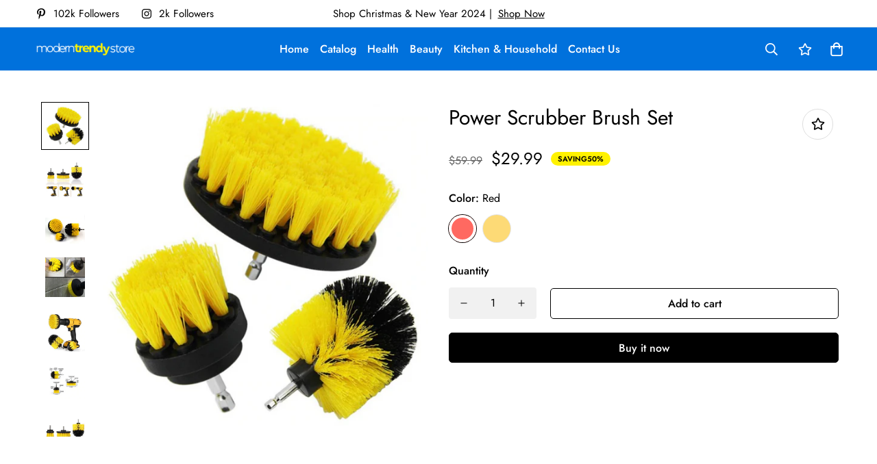

--- FILE ---
content_type: text/html; charset=utf-8
request_url: https://moderntrendystore.com/products/power-scrubber-brush-set
body_size: 32905
content:

<!doctype html>
<html
  class="no-js supports-no-cookies"
  lang="en"
  style="--sf-page-opacity: 0;"
  data-template="product"
  
>
<head>
	<meta charset="utf-8">
	<meta http-equiv="X-UA-Compatible" content="IE=edge">
	<meta name="viewport" content="width=device-width, initial-scale=1, maximum-scale=1.0, user-scalable=0">
	<meta name="theme-color" content="#000000">

  <link rel="canonical" href="https://moderntrendystore.com/products/power-scrubber-brush-set"><link rel="preload" as="style" href="//moderntrendystore.com/cdn/shop/t/10/assets/product-template.css?v=61957497777571437661668515334"><link rel="preload" as="style" href="//moderntrendystore.com/cdn/shop/t/10/assets/theme.css?v=132089810757925241491668515331">


<link rel="dns-prefetch" href="https://moderntrendystore.com/products/power-scrubber-brush-set" crossorigin>
<link rel="dns-prefetch" href="https://cdn.shopify.com" crossorigin>
<link rel="preconnect" href="https://moderntrendystore.com/products/power-scrubber-brush-set" crossorigin>
<link rel="preconnect" href="https://cdn.shopify.com" crossorigin> 
<link rel="preload" as="style" href="//moderntrendystore.com/cdn/shop/t/10/assets/chunk.css?v=25459177055883973151668515336">
<link rel="preload" as="style" href="//moderntrendystore.com/cdn/shop/t/10/assets/custom.css?v=105997007003712207781668515388">
<link rel="preload" as="script" href="//moderntrendystore.com/cdn/shop/t/10/assets/app.min.js?v=76046202003432855101668515333">
<link rel="preload" as="script" href="//moderntrendystore.com/cdn/shop/t/10/assets/foxkit-app.min.js?v=176132881098124857261668515330">
<link rel="preload" as="script" href="//moderntrendystore.com/cdn/shop/t/10/assets/lazysizes.min.js?v=49047110623560880631668515330">

  <link rel="shortcut icon" href="//moderntrendystore.com/cdn/shop/files/mts_round_favicon_32x32.png?v=1668522487" type="image/png"><title>Power Scrubber Brush Set
&ndash; moderntrendystore</title><meta name="description" content="PRODUCT DESCRIPTION THIS THREE PIECE POWER SCRUB BRUSH KIT IS DESIGNED FOR USE WITH MOST CORDLESS DRILLS AND DRIVERS.   Quarter inch QUICK CHANGE shaft on all three brushes. These brushes should cut your cleaning and scrubbing time in half or more compared to the rigorous effort involved in hand scrubbing. These power ">
  <meta property="og:site_name" content="moderntrendystore">
<meta property="og:url" content="https://moderntrendystore.com/products/power-scrubber-brush-set">
<meta property="og:title" content="Power Scrubber Brush Set">
<meta property="og:type" content="product">
<meta property="og:description" content="PRODUCT DESCRIPTION THIS THREE PIECE POWER SCRUB BRUSH KIT IS DESIGNED FOR USE WITH MOST CORDLESS DRILLS AND DRIVERS.   Quarter inch QUICK CHANGE shaft on all three brushes. These brushes should cut your cleaning and scrubbing time in half or more compared to the rigorous effort involved in hand scrubbing. These power "><meta property="og:image" content="http://moderntrendystore.com/cdn/shop/products/Capture1_a8659eb1-83e4-4a1f-86a5-ab69a098ed15.png?v=1604850038">
<meta property="og:image:secure_url" content="https://moderntrendystore.com/cdn/shop/products/Capture1_a8659eb1-83e4-4a1f-86a5-ab69a098ed15.png?v=1604850038">
<meta property="og:image:width" content="644">
<meta property="og:image:height" content="641"><meta property="og:price:amount" content="29.99">
<meta property="og:price:currency" content="USD"><meta name="twitter:card" content="summary_large_image">
<meta name="twitter:title" content="Power Scrubber Brush Set">
<meta name="twitter:description" content="PRODUCT DESCRIPTION THIS THREE PIECE POWER SCRUB BRUSH KIT IS DESIGNED FOR USE WITH MOST CORDLESS DRILLS AND DRIVERS.   Quarter inch QUICK CHANGE shaft on all three brushes. These brushes should cut your cleaning and scrubbing time in half or more compared to the rigorous effort involved in hand scrubbing. These power ">

  <style media="print" id="mn-font-style">
  @font-face {  font-family: SF-Heading-font;  font-weight:400;  src: url(https://cdn.shopify.com/s/files/1/0561/2742/2636/files/Jost-Regular.ttf?v=1618297125);  font-display: swap;}@font-face {  font-family: SF-Heading-font;  font-weight:500;  src: url(https://cdn.shopify.com/s/files/1/0561/2742/2636/files/Jost-Medium.ttf?v=1618297125);  font-display: swap;}@font-face {  font-family: SF-Heading-font;  font-weight:600;  src: url(https://cdn.shopify.com/s/files/1/0561/2742/2636/files/Jost-SemiBold.ttf?v=1618297125);  font-display: swap;}:root {  --font-stack-header: SF-Heading-font;  --font-weight-header: 400;}@font-face {  font-family: SF-Body-font;  font-weight:400;  src: url(https://cdn.shopify.com/s/files/1/0561/2742/2636/files/Jost-Regular.ttf?v=1618297125);  font-display: swap;}@font-face {  font-family: SF-Body-font;  font-weight:500;  src: url(https://cdn.shopify.com/s/files/1/0561/2742/2636/files/Jost-Medium.ttf?v=1618297125);  font-display: swap;}@font-face {  font-family: SF-Body-font;  font-weight:600;  src: url(https://cdn.shopify.com/s/files/1/0561/2742/2636/files/Jost-SemiBold.ttf?v=1618297125);  font-display: swap;}:root {  --font-stack-body: 'SF-Body-font';  --font-weight-body: 400;;}
</style>

  <style media="print" id="mn-critical-css">
  html{font-size:calc(var(--font-base-size,16) * 1px)}body{font-family:var(--font-stack-body)!important;font-weight:var(--font-weight-body);font-style:var(--font-style-body);color:var(--color-body-text);font-size:calc(var(--font-base-size,16) * 1px);line-height:calc(var(--base-line-height) * 1px);scroll-behavior:smooth}body .h1,body .h2,body .h3,body .h4,body .h5,body .h6,body h1,body h2,body h3,body h4,body h5,body h6{font-family:var(--font-stack-header);font-weight:var(--font-weight-header);font-style:var(--font-style-header);color:var(--color-heading-text);line-height:normal}body .h1,body h1{font-size:calc(((var(--font-h1-mobile))/ (var(--font-base-size))) * 1rem)}body .h2,body h2{font-size:calc(((var(--font-h2-mobile))/ (var(--font-base-size))) * 1rem)}body .h3,body h3{font-size:calc(((var(--font-h3-mobile))/ (var(--font-base-size))) * 1rem)}body .h4,body h4{font-size:calc(((var(--font-h4-mobile))/ (var(--font-base-size))) * 1rem)}body .h5,body h5{font-size:calc(((var(--font-h5-mobile))/ (var(--font-base-size))) * 1rem)}body .h6,body h6{font-size:calc(((var(--font-h6-mobile))/ (var(--font-base-size))) * 1rem);line-height:1.4}@media only screen and (min-width:768px){body .h1,body h1{font-size:calc(((var(--font-h1-desktop))/ (var(--font-base-size))) * 1rem)}body .h2,body h2{font-size:calc(((var(--font-h2-desktop))/ (var(--font-base-size))) * 1rem)}body .h3,body h3{font-size:calc(((var(--font-h3-desktop))/ (var(--font-base-size))) * 1rem)}body .h4,body h4{font-size:calc(((var(--font-h4-desktop))/ (var(--font-base-size))) * 1rem)}body .h5,body h5{font-size:calc(((var(--font-h5-desktop))/ (var(--font-base-size))) * 1rem)}body .h6,body h6{font-size:calc(((var(--font-h6-desktop))/ (var(--font-base-size))) * 1rem)}}.swiper-wrapper{display:flex}.swiper-container:not(.swiper-container-initialized) .swiper-slide{width:calc(100% / var(--items,1));flex:0 0 auto}@media (max-width:1023px){.swiper-container:not(.swiper-container-initialized) .swiper-slide{min-width:40vw;flex:0 0 auto}}@media (max-width:767px){.swiper-container:not(.swiper-container-initialized) .swiper-slide{min-width:66vw;flex:0 0 auto}}.opacity-0{opacity:0}.opacity-100{opacity:1!important;}.placeholder-background{position:absolute;top:0;right:0;bottom:0;left:0;pointer-events:none}.placeholder-background--animation{background-color:#000;animation:placeholder-background-loading 1.5s infinite linear}[data-image-loading]{position:relative}[data-image-loading]:after{content:'';background-color:#000;animation:placeholder-background-loading 1.5s infinite linear;position:absolute;top:0;left:0;width:100%;height:100%;z-index:1}[data-image-loading] img.lazyload{opacity:0}[data-image-loading] img.lazyloaded{opacity:1}.no-js [data-image-loading]{animation-name:none}.lazyload--fade-in{opacity:0;transition:.25s all}.lazyload--fade-in.lazyloaded{opacity:1}@media (min-width:768px){.hidden.md\:block{display:block!important}.hidden.md\:flex{display:flex!important}.hidden.md\:grid{display:grid!important}}@media (min-width:1024px){.hidden.lg\:block{display:block!important}.hidden.lg\:flex{display:flex!important}.hidden.lg\:grid{display:grid!important}}@media (min-width:1280px){.hidden.xl\:block{display:block!important}.hidden.xl\:flex{display:flex!important}.hidden.xl\:grid{display:grid!important}}

  h1, .h1,
  h2, .h2,
  h3, .h3,
  h4, .h4,
  h5, .h5,
  h6, .h6 {
    letter-spacing: 0px;
  }
</style>

  <script>
  try{window.spratlyThemeSettings=window.spratlyThemeSettings||{},window.___mnag="userA"+(window.___mnag1||"")+"gent";var _mh=document.querySelector("header.sf-header__mobile"),_dh=document.querySelector("header.sf-header__desktop"),_innerWidth=window.innerWidth;function _shh(){_mh&&_dh||(_mh=document.querySelector("header.sf-header__mobile"),_dh=document.querySelector("header.sf-header__desktop"));var e=window.innerWidth<1024?_mh:_dh;e&&(e.classList.contains("logo-center__2l")?(document.documentElement.style.setProperty("--sf-header-height",e.offsetHeight+"px"),window.spratlyThemeSettings.headerHeight=e.offsetHeight):(e.classList.contains("logo-left__2l"),document.documentElement.style.setProperty("--sf-header-height",e.offsetHeight+"px"),window.spratlyThemeSettings.headerHeight=e.offsetHeight))}function _stbh(){var e=document.querySelector(".sf-topbar");e&&(document.documentElement.style.setProperty("--sf-topbar-height",e.offsetHeight+"px"),window.spratlyThemeSettings.topbarHeight=e.offsetHeight)}function _sah(){var e=document.querySelector(".announcement-bar");e&&(document.documentElement.style.setProperty("--sf-announcement-height",e.offsetHeight+"px"),window.spratlyThemeSettings.topbarHeight=e.offsetHeight)}function _smcp(){var e=document.documentElement.dataset.template;window.innerWidth>=1024?_dh&&"true"===_dh.dataset.transparent&&("index"!==e&&"collection"!==e||document.documentElement.style.setProperty("--main-content-padding-top","0px")):document.documentElement.style.removeProperty("--main-content-padding-top")}function _sp(){_shh(),_stbh(),_sah(),_smcp();var e=document.querySelector(".sf-header");e&&e.classList.add("opacity-100"),document.documentElement.style.setProperty("--sf-page-opacity","1")}window.addEventListener("resize",_shh),window.addEventListener("resize",_stbh),window.addEventListener("resize",_sah),window.addEventListener("resize",_smcp),document.documentElement.className=document.documentElement.className.replace("supports-no-cookies","supports-cookies").replace("no-js","js")}catch(e){console.warn("Failed to execute critical scripts",e)}try{var _nu=navigator[window.___mnag],_psas=[{b:"ome-Li",c:"ghth",d:"ouse",a:"Chr"},{d:"hts",a:"Sp",c:"nsig",b:"eed I"},{b:" Lin",d:"6_64",a:"X11;",c:"ux x8"}];function __fn(e){return Object.keys(_psas[e]).sort().reduce((function(t,n){return t+_psas[e][n]}),"")}var __isPSA=_nu.indexOf(__fn(0))>-1||_nu.indexOf(__fn(1))>-1||_nu.indexOf(__fn(2))>-1;window.___mnag="!1",_psas=null}catch(e){__isPSA=!1,_psas=null;window.___mnag="!1"}function _sli(){Array.from(document.querySelectorAll("img")).splice(0,10).forEach((function(e){e.dataset.src&&(e.src=e.dataset.src.replace("_{width}x","_200x"),e.style.opacity=1)})),Array.from(document.querySelectorAll(".lazyload[data-bg]")).splice(0,5).forEach((function(e){e.dataset.bg&&(e.style.backgroundImage="url("+e.dataset.bg+")",e.style.backgroundSize="cover")}))}function afnc(){var e=document.getElementById("mn-critical-css"),t=document.getElementById("mn-font-style");e&&(e.media="all"),t&&(t.media="all")}function __as(e){e.rel="stylesheet",e.media="all",e.removeAttribute("onload")}function __otsl(e){__as(e),"loading"!==document.readyState?_sp():document.addEventListener("DOMContentLoaded",_sp)}function __ocsl(e){__isPSA||__as(e)}document.addEventListener("DOMContentLoaded",(function(){function e(e){var t=e.dataset.imageLoading?e:e.closest("[data-image-loading]");t&&t.removeAttribute("data-image-loading")}__isPSA?"loading"!==document.readyState?_sli():document.addEventListener("DOMContentLoaded",_sli):(document.addEventListener("lazyloaded",(function(t){var n=t.target;if(e(n),n.dataset.bgset){var o=n.querySelector(".lazyloaded");o&&(n.setAttribute("alt",n.dataset.alt||"lazysize-img"),n.setAttribute("src",o.dataset.src||n.dataset.bg||""))}})),document.querySelectorAll(".lazyloaded").forEach(e))})),__isPSA||afnc(),window.__isPSA=__isPSA;
</script>

  <style data-shopify>:root {		/* BODY */		--base-line-height: 28;		/* PRIMARY COLORS */		--color-primary: #000000;		--plyr-color-main: #000000;		--color-primary-darker: #333333;		/* TEXT COLORS */		--color-body-text: #000000;		--color-heading-text: #000000;		--color-sub-text: #666666;		--color-text-link: #000000;		--color-text-link-hover: #999999;		/* BUTTON COLORS */		--color-btn-bg:  #000000;		--color-btn-bg-hover: #0071dc;		--color-btn-text: #ffffff;		--color-btn-text-hover: #ffffff;		--btn-letter-spacing: 0px;		--btn-border-radius: 5px;		--btn-border-width: 1px;		--btn-line-height: 23px;				/* PRODUCT COLORS */		--product-title-color: #000000;		--product-sale-price-color: #666666;		--product-regular-price-color: #000000;		--product-type-color: #666666;		--product-desc-color: #666666;		/* TOPBAR COLORS */		--color-topbar-background: #ffffff;		--color-topbar-text: #000000;		/* MENU BAR COLORS */		--color-menu-background: #000000;		--color-menu-text: #f8f8f8;		/* BORDER COLORS */		--color-border: #dedede;		/* FOOTER COLORS */		--color-footer-text: #ffffff;		--color-footer-subtext: #dedede;		--color-footer-background: #0071dc;		--color-footer-link: #dedede;		--color-footer-link-hover: #fff200;		--color-footer-background-mobile: #0071dc;		/* FOOTER BOTTOM COLORS */		--color-footer-bottom-text: #000;		--color-footer-bottom-background: #0071dc;		--color-footer-bottom-background-mobile: #0071dc;		/* HEADER */		--color-header-text: #ffffff;		--color-header-transparent-text: #ffffff;		--color-main-background: #fff;		--color-field-background: #ffffff;		--color-header-background: #0071dc;		--color-cart-wishlist-count: #000000;		--bg-cart-wishlist-count: #fff200;		--swatch-item-background-default: #f7f8fa;		--text-gray-400: #777777;		--text-gray-9b: #9b9b9b;		--text-black: #000000;		--text-white: #ffffff;		--bg-gray-400: #f7f8fa;		--bg-black: #000000;		--rounded-full: 9999px;		--border-color-1: #eeeeee;		--border-color-2: #b2b2b2;		--border-color-3: #d2d2d2;		--border-color-4: #737373;		--color-secondary: #666666;		--color-success: #3a8735;		--color-warning: #ff706b;		--color-info: #959595;		--color-disabled: #cecece;		--bg-disabled: #f7f7f7;		--bg-hover: #737373;		--bg-color-tooltip: #000000;		--text-color-tooltip: #ffffff;		--color-image-overlay: #000000;		--opacity-image-overlay: 0.2;		--theme-shadow: 0 5px 15px 0 rgba(0, 0, 0, 0.07);    --arrow-select-box: url(//moderntrendystore.com/cdn/shop/t/10/assets/ar-down.svg?v=92728264558441377851668515336);		/* FONT SIZES */		--font-base-size: 16;		--font-btn-size: 16px;		--font-btn-weight: 500;		--font-h1-desktop: 54;		--font-h1-mobile: 50;		--font-h2-desktop: 42;		--font-h2-mobile: 37;		--font-h3-desktop: 31;		--font-h3-mobile: 28;		--font-h4-desktop: 27;		--font-h4-mobile: 24;		--font-h5-desktop: 23;		--font-h5-mobile: 20;		--font-h6-desktop: 21;		--font-h6-mobile: 19;    --arrow-down-url: url(//moderntrendystore.com/cdn/shop/t/10/assets/arrow-down.svg?v=157552497485556416461668515330);    --arrow-down-white-url: url(//moderntrendystore.com/cdn/shop/t/10/assets/arrow-down-white.svg?v=70535736727834135531668515335);    --product-title-line-clamp: unset	}
</style><link media="print" onload="this.media = 'all'" rel="stylesheet" href="//moderntrendystore.com/cdn/shop/t/10/assets/product-template.css?v=61957497777571437661668515334"><link as="style" rel="preload" href="//moderntrendystore.com/cdn/shop/t/10/assets/theme.css?v=132089810757925241491668515331" onload="__otsl(this)">
<link as="style" rel="preload" href="//moderntrendystore.com/cdn/shop/t/10/assets/chunk.css?v=25459177055883973151668515336" onload="__ocsl(this)">
<link type="text/css" href="//moderntrendystore.com/cdn/shop/t/10/assets/custom.css?v=105997007003712207781668515388" rel="stylesheet">

<style data-shopify>body {
    --container-width: 1200;
    --fluid-container-width: 1620px;
    --fluid-container-offset: 65px;
    background-color: #fff;
  }.sf-topbar {  border-color: #eee;}[id$="16225125199f82d8fe"] .section-my {  padding-top: 45px;  padding-bottom: 45px;  margin-bottom: 0;  margin-top: 0;}[id$="16225125199f82d8fe"] {  border-top: 1px solid #eee;}.sf__font-normal {  font-weight: 400;}[id$="16225316461d1cff80"]  .collection-card__info  h3  a {  font-weight: 400;  font-size: 24px;  line-height: 34px;  margin-bottom: 4px;}[id$="16225316461d1cff80"]  .collection-card__info  p {  color: #666;}[id$="16225125199f82d8fe"] .sf-icon-box__text h3 {  line-height: 26px;  font-size: 20px;  font-weight: 500;}@media (min-width: 1536px) {  [id$="1621243260e1af0c20"] .slide__block-title {    font-size: 100px;    line-height: 95px;  }}@media (max-width: 576px) {  [id$="1621243260e1af0c20"] a.sf__mobile-button,  [id$="162251092958fcda7c"] .sf__btn-primary,  [id$="162251092958fcda7c"] .sf__btn-secondary {    width: 100%;  }  [id$="16225316461d1cff80"] .section__heading {    text-align: center;  }  [id$="16225316461d1cff80"]    .collection-card__info    h3    a {    font-weight: 500;  }  [id$="16225316461d1cff80"]    .collection-card__info    p {    font-size: 14px;    line-height: 20px;  }  [id$="16225125199f82d8fe"] .sf-icon-box__text h3 {    font-size: 18px;    margin-bottom: 2px;  }}
</style>

  

  
  <script>window.performance && window.performance.mark && window.performance.mark('shopify.content_for_header.start');</script><meta name="facebook-domain-verification" content="10pn6e42wbh0om3h48hv0f1xvcqtyz">
<meta id="shopify-digital-wallet" name="shopify-digital-wallet" content="/28706537532/digital_wallets/dialog">
<meta name="shopify-checkout-api-token" content="8c0f07b72c8cf42734e2772f72945dc9">
<meta id="in-context-paypal-metadata" data-shop-id="28706537532" data-venmo-supported="false" data-environment="production" data-locale="en_US" data-paypal-v4="true" data-currency="USD">
<link rel="alternate" type="application/json+oembed" href="https://moderntrendystore.com/products/power-scrubber-brush-set.oembed">
<script async="async" src="/checkouts/internal/preloads.js?locale=en-US"></script>
<script id="shopify-features" type="application/json">{"accessToken":"8c0f07b72c8cf42734e2772f72945dc9","betas":["rich-media-storefront-analytics"],"domain":"moderntrendystore.com","predictiveSearch":true,"shopId":28706537532,"locale":"en"}</script>
<script>var Shopify = Shopify || {};
Shopify.shop = "moderntrendystore.myshopify.com";
Shopify.locale = "en";
Shopify.currency = {"active":"USD","rate":"1.0"};
Shopify.country = "US";
Shopify.theme = {"name":"Minimog-2.4.0","id":138055844135,"schema_name":"Minimog - OS 2.0","schema_version":"2.4.0","theme_store_id":null,"role":"main"};
Shopify.theme.handle = "null";
Shopify.theme.style = {"id":null,"handle":null};
Shopify.cdnHost = "moderntrendystore.com/cdn";
Shopify.routes = Shopify.routes || {};
Shopify.routes.root = "/";</script>
<script type="module">!function(o){(o.Shopify=o.Shopify||{}).modules=!0}(window);</script>
<script>!function(o){function n(){var o=[];function n(){o.push(Array.prototype.slice.apply(arguments))}return n.q=o,n}var t=o.Shopify=o.Shopify||{};t.loadFeatures=n(),t.autoloadFeatures=n()}(window);</script>
<script id="shop-js-analytics" type="application/json">{"pageType":"product"}</script>
<script defer="defer" async type="module" src="//moderntrendystore.com/cdn/shopifycloud/shop-js/modules/v2/client.init-shop-cart-sync_BN7fPSNr.en.esm.js"></script>
<script defer="defer" async type="module" src="//moderntrendystore.com/cdn/shopifycloud/shop-js/modules/v2/chunk.common_Cbph3Kss.esm.js"></script>
<script defer="defer" async type="module" src="//moderntrendystore.com/cdn/shopifycloud/shop-js/modules/v2/chunk.modal_DKumMAJ1.esm.js"></script>
<script type="module">
  await import("//moderntrendystore.com/cdn/shopifycloud/shop-js/modules/v2/client.init-shop-cart-sync_BN7fPSNr.en.esm.js");
await import("//moderntrendystore.com/cdn/shopifycloud/shop-js/modules/v2/chunk.common_Cbph3Kss.esm.js");
await import("//moderntrendystore.com/cdn/shopifycloud/shop-js/modules/v2/chunk.modal_DKumMAJ1.esm.js");

  window.Shopify.SignInWithShop?.initShopCartSync?.({"fedCMEnabled":true,"windoidEnabled":true});

</script>
<script>(function() {
  var isLoaded = false;
  function asyncLoad() {
    if (isLoaded) return;
    isLoaded = true;
    var urls = ["\/\/shopify.privy.com\/widget.js?shop=moderntrendystore.myshopify.com"];
    for (var i = 0; i < urls.length; i++) {
      var s = document.createElement('script');
      s.type = 'text/javascript';
      s.async = true;
      s.src = urls[i];
      var x = document.getElementsByTagName('script')[0];
      x.parentNode.insertBefore(s, x);
    }
  };
  if(window.attachEvent) {
    window.attachEvent('onload', asyncLoad);
  } else {
    window.addEventListener('load', asyncLoad, false);
  }
})();</script>
<script id="__st">var __st={"a":28706537532,"offset":-18000,"reqid":"24b1dd4a-f154-4441-bdd1-a2115cd09b16-1769984213","pageurl":"moderntrendystore.com\/products\/power-scrubber-brush-set","u":"95213128c101","p":"product","rtyp":"product","rid":4487450067004};</script>
<script>window.ShopifyPaypalV4VisibilityTracking = true;</script>
<script id="captcha-bootstrap">!function(){'use strict';const t='contact',e='account',n='new_comment',o=[[t,t],['blogs',n],['comments',n],[t,'customer']],c=[[e,'customer_login'],[e,'guest_login'],[e,'recover_customer_password'],[e,'create_customer']],r=t=>t.map((([t,e])=>`form[action*='/${t}']:not([data-nocaptcha='true']) input[name='form_type'][value='${e}']`)).join(','),a=t=>()=>t?[...document.querySelectorAll(t)].map((t=>t.form)):[];function s(){const t=[...o],e=r(t);return a(e)}const i='password',u='form_key',d=['recaptcha-v3-token','g-recaptcha-response','h-captcha-response',i],f=()=>{try{return window.sessionStorage}catch{return}},m='__shopify_v',_=t=>t.elements[u];function p(t,e,n=!1){try{const o=window.sessionStorage,c=JSON.parse(o.getItem(e)),{data:r}=function(t){const{data:e,action:n}=t;return t[m]||n?{data:e,action:n}:{data:t,action:n}}(c);for(const[e,n]of Object.entries(r))t.elements[e]&&(t.elements[e].value=n);n&&o.removeItem(e)}catch(o){console.error('form repopulation failed',{error:o})}}const l='form_type',E='cptcha';function T(t){t.dataset[E]=!0}const w=window,h=w.document,L='Shopify',v='ce_forms',y='captcha';let A=!1;((t,e)=>{const n=(g='f06e6c50-85a8-45c8-87d0-21a2b65856fe',I='https://cdn.shopify.com/shopifycloud/storefront-forms-hcaptcha/ce_storefront_forms_captcha_hcaptcha.v1.5.2.iife.js',D={infoText:'Protected by hCaptcha',privacyText:'Privacy',termsText:'Terms'},(t,e,n)=>{const o=w[L][v],c=o.bindForm;if(c)return c(t,g,e,D).then(n);var r;o.q.push([[t,g,e,D],n]),r=I,A||(h.body.append(Object.assign(h.createElement('script'),{id:'captcha-provider',async:!0,src:r})),A=!0)});var g,I,D;w[L]=w[L]||{},w[L][v]=w[L][v]||{},w[L][v].q=[],w[L][y]=w[L][y]||{},w[L][y].protect=function(t,e){n(t,void 0,e),T(t)},Object.freeze(w[L][y]),function(t,e,n,w,h,L){const[v,y,A,g]=function(t,e,n){const i=e?o:[],u=t?c:[],d=[...i,...u],f=r(d),m=r(i),_=r(d.filter((([t,e])=>n.includes(e))));return[a(f),a(m),a(_),s()]}(w,h,L),I=t=>{const e=t.target;return e instanceof HTMLFormElement?e:e&&e.form},D=t=>v().includes(t);t.addEventListener('submit',(t=>{const e=I(t);if(!e)return;const n=D(e)&&!e.dataset.hcaptchaBound&&!e.dataset.recaptchaBound,o=_(e),c=g().includes(e)&&(!o||!o.value);(n||c)&&t.preventDefault(),c&&!n&&(function(t){try{if(!f())return;!function(t){const e=f();if(!e)return;const n=_(t);if(!n)return;const o=n.value;o&&e.removeItem(o)}(t);const e=Array.from(Array(32),(()=>Math.random().toString(36)[2])).join('');!function(t,e){_(t)||t.append(Object.assign(document.createElement('input'),{type:'hidden',name:u})),t.elements[u].value=e}(t,e),function(t,e){const n=f();if(!n)return;const o=[...t.querySelectorAll(`input[type='${i}']`)].map((({name:t})=>t)),c=[...d,...o],r={};for(const[a,s]of new FormData(t).entries())c.includes(a)||(r[a]=s);n.setItem(e,JSON.stringify({[m]:1,action:t.action,data:r}))}(t,e)}catch(e){console.error('failed to persist form',e)}}(e),e.submit())}));const S=(t,e)=>{t&&!t.dataset[E]&&(n(t,e.some((e=>e===t))),T(t))};for(const o of['focusin','change'])t.addEventListener(o,(t=>{const e=I(t);D(e)&&S(e,y())}));const B=e.get('form_key'),M=e.get(l),P=B&&M;t.addEventListener('DOMContentLoaded',(()=>{const t=y();if(P)for(const e of t)e.elements[l].value===M&&p(e,B);[...new Set([...A(),...v().filter((t=>'true'===t.dataset.shopifyCaptcha))])].forEach((e=>S(e,t)))}))}(h,new URLSearchParams(w.location.search),n,t,e,['guest_login'])})(!0,!0)}();</script>
<script integrity="sha256-4kQ18oKyAcykRKYeNunJcIwy7WH5gtpwJnB7kiuLZ1E=" data-source-attribution="shopify.loadfeatures" defer="defer" src="//moderntrendystore.com/cdn/shopifycloud/storefront/assets/storefront/load_feature-a0a9edcb.js" crossorigin="anonymous"></script>
<script data-source-attribution="shopify.dynamic_checkout.dynamic.init">var Shopify=Shopify||{};Shopify.PaymentButton=Shopify.PaymentButton||{isStorefrontPortableWallets:!0,init:function(){window.Shopify.PaymentButton.init=function(){};var t=document.createElement("script");t.src="https://moderntrendystore.com/cdn/shopifycloud/portable-wallets/latest/portable-wallets.en.js",t.type="module",document.head.appendChild(t)}};
</script>
<script data-source-attribution="shopify.dynamic_checkout.buyer_consent">
  function portableWalletsHideBuyerConsent(e){var t=document.getElementById("shopify-buyer-consent"),n=document.getElementById("shopify-subscription-policy-button");t&&n&&(t.classList.add("hidden"),t.setAttribute("aria-hidden","true"),n.removeEventListener("click",e))}function portableWalletsShowBuyerConsent(e){var t=document.getElementById("shopify-buyer-consent"),n=document.getElementById("shopify-subscription-policy-button");t&&n&&(t.classList.remove("hidden"),t.removeAttribute("aria-hidden"),n.addEventListener("click",e))}window.Shopify?.PaymentButton&&(window.Shopify.PaymentButton.hideBuyerConsent=portableWalletsHideBuyerConsent,window.Shopify.PaymentButton.showBuyerConsent=portableWalletsShowBuyerConsent);
</script>
<script>
  function portableWalletsCleanup(e){e&&e.src&&console.error("Failed to load portable wallets script "+e.src);var t=document.querySelectorAll("shopify-accelerated-checkout .shopify-payment-button__skeleton, shopify-accelerated-checkout-cart .wallet-cart-button__skeleton"),e=document.getElementById("shopify-buyer-consent");for(let e=0;e<t.length;e++)t[e].remove();e&&e.remove()}function portableWalletsNotLoadedAsModule(e){e instanceof ErrorEvent&&"string"==typeof e.message&&e.message.includes("import.meta")&&"string"==typeof e.filename&&e.filename.includes("portable-wallets")&&(window.removeEventListener("error",portableWalletsNotLoadedAsModule),window.Shopify.PaymentButton.failedToLoad=e,"loading"===document.readyState?document.addEventListener("DOMContentLoaded",window.Shopify.PaymentButton.init):window.Shopify.PaymentButton.init())}window.addEventListener("error",portableWalletsNotLoadedAsModule);
</script>

<script type="module" src="https://moderntrendystore.com/cdn/shopifycloud/portable-wallets/latest/portable-wallets.en.js" onError="portableWalletsCleanup(this)" crossorigin="anonymous"></script>
<script nomodule>
  document.addEventListener("DOMContentLoaded", portableWalletsCleanup);
</script>

<link id="shopify-accelerated-checkout-styles" rel="stylesheet" media="screen" href="https://moderntrendystore.com/cdn/shopifycloud/portable-wallets/latest/accelerated-checkout-backwards-compat.css" crossorigin="anonymous">
<style id="shopify-accelerated-checkout-cart">
        #shopify-buyer-consent {
  margin-top: 1em;
  display: inline-block;
  width: 100%;
}

#shopify-buyer-consent.hidden {
  display: none;
}

#shopify-subscription-policy-button {
  background: none;
  border: none;
  padding: 0;
  text-decoration: underline;
  font-size: inherit;
  cursor: pointer;
}

#shopify-subscription-policy-button::before {
  box-shadow: none;
}

      </style>

<script>window.performance && window.performance.mark && window.performance.mark('shopify.content_for_header.end');</script>
<link href="https://monorail-edge.shopifysvc.com" rel="dns-prefetch">
<script>(function(){if ("sendBeacon" in navigator && "performance" in window) {try {var session_token_from_headers = performance.getEntriesByType('navigation')[0].serverTiming.find(x => x.name == '_s').description;} catch {var session_token_from_headers = undefined;}var session_cookie_matches = document.cookie.match(/_shopify_s=([^;]*)/);var session_token_from_cookie = session_cookie_matches && session_cookie_matches.length === 2 ? session_cookie_matches[1] : "";var session_token = session_token_from_headers || session_token_from_cookie || "";function handle_abandonment_event(e) {var entries = performance.getEntries().filter(function(entry) {return /monorail-edge.shopifysvc.com/.test(entry.name);});if (!window.abandonment_tracked && entries.length === 0) {window.abandonment_tracked = true;var currentMs = Date.now();var navigation_start = performance.timing.navigationStart;var payload = {shop_id: 28706537532,url: window.location.href,navigation_start,duration: currentMs - navigation_start,session_token,page_type: "product"};window.navigator.sendBeacon("https://monorail-edge.shopifysvc.com/v1/produce", JSON.stringify({schema_id: "online_store_buyer_site_abandonment/1.1",payload: payload,metadata: {event_created_at_ms: currentMs,event_sent_at_ms: currentMs}}));}}window.addEventListener('pagehide', handle_abandonment_event);}}());</script>
<script id="web-pixels-manager-setup">(function e(e,d,r,n,o){if(void 0===o&&(o={}),!Boolean(null===(a=null===(i=window.Shopify)||void 0===i?void 0:i.analytics)||void 0===a?void 0:a.replayQueue)){var i,a;window.Shopify=window.Shopify||{};var t=window.Shopify;t.analytics=t.analytics||{};var s=t.analytics;s.replayQueue=[],s.publish=function(e,d,r){return s.replayQueue.push([e,d,r]),!0};try{self.performance.mark("wpm:start")}catch(e){}var l=function(){var e={modern:/Edge?\/(1{2}[4-9]|1[2-9]\d|[2-9]\d{2}|\d{4,})\.\d+(\.\d+|)|Firefox\/(1{2}[4-9]|1[2-9]\d|[2-9]\d{2}|\d{4,})\.\d+(\.\d+|)|Chrom(ium|e)\/(9{2}|\d{3,})\.\d+(\.\d+|)|(Maci|X1{2}).+ Version\/(15\.\d+|(1[6-9]|[2-9]\d|\d{3,})\.\d+)([,.]\d+|)( \(\w+\)|)( Mobile\/\w+|) Safari\/|Chrome.+OPR\/(9{2}|\d{3,})\.\d+\.\d+|(CPU[ +]OS|iPhone[ +]OS|CPU[ +]iPhone|CPU IPhone OS|CPU iPad OS)[ +]+(15[._]\d+|(1[6-9]|[2-9]\d|\d{3,})[._]\d+)([._]\d+|)|Android:?[ /-](13[3-9]|1[4-9]\d|[2-9]\d{2}|\d{4,})(\.\d+|)(\.\d+|)|Android.+Firefox\/(13[5-9]|1[4-9]\d|[2-9]\d{2}|\d{4,})\.\d+(\.\d+|)|Android.+Chrom(ium|e)\/(13[3-9]|1[4-9]\d|[2-9]\d{2}|\d{4,})\.\d+(\.\d+|)|SamsungBrowser\/([2-9]\d|\d{3,})\.\d+/,legacy:/Edge?\/(1[6-9]|[2-9]\d|\d{3,})\.\d+(\.\d+|)|Firefox\/(5[4-9]|[6-9]\d|\d{3,})\.\d+(\.\d+|)|Chrom(ium|e)\/(5[1-9]|[6-9]\d|\d{3,})\.\d+(\.\d+|)([\d.]+$|.*Safari\/(?![\d.]+ Edge\/[\d.]+$))|(Maci|X1{2}).+ Version\/(10\.\d+|(1[1-9]|[2-9]\d|\d{3,})\.\d+)([,.]\d+|)( \(\w+\)|)( Mobile\/\w+|) Safari\/|Chrome.+OPR\/(3[89]|[4-9]\d|\d{3,})\.\d+\.\d+|(CPU[ +]OS|iPhone[ +]OS|CPU[ +]iPhone|CPU IPhone OS|CPU iPad OS)[ +]+(10[._]\d+|(1[1-9]|[2-9]\d|\d{3,})[._]\d+)([._]\d+|)|Android:?[ /-](13[3-9]|1[4-9]\d|[2-9]\d{2}|\d{4,})(\.\d+|)(\.\d+|)|Mobile Safari.+OPR\/([89]\d|\d{3,})\.\d+\.\d+|Android.+Firefox\/(13[5-9]|1[4-9]\d|[2-9]\d{2}|\d{4,})\.\d+(\.\d+|)|Android.+Chrom(ium|e)\/(13[3-9]|1[4-9]\d|[2-9]\d{2}|\d{4,})\.\d+(\.\d+|)|Android.+(UC? ?Browser|UCWEB|U3)[ /]?(15\.([5-9]|\d{2,})|(1[6-9]|[2-9]\d|\d{3,})\.\d+)\.\d+|SamsungBrowser\/(5\.\d+|([6-9]|\d{2,})\.\d+)|Android.+MQ{2}Browser\/(14(\.(9|\d{2,})|)|(1[5-9]|[2-9]\d|\d{3,})(\.\d+|))(\.\d+|)|K[Aa][Ii]OS\/(3\.\d+|([4-9]|\d{2,})\.\d+)(\.\d+|)/},d=e.modern,r=e.legacy,n=navigator.userAgent;return n.match(d)?"modern":n.match(r)?"legacy":"unknown"}(),u="modern"===l?"modern":"legacy",c=(null!=n?n:{modern:"",legacy:""})[u],f=function(e){return[e.baseUrl,"/wpm","/b",e.hashVersion,"modern"===e.buildTarget?"m":"l",".js"].join("")}({baseUrl:d,hashVersion:r,buildTarget:u}),m=function(e){var d=e.version,r=e.bundleTarget,n=e.surface,o=e.pageUrl,i=e.monorailEndpoint;return{emit:function(e){var a=e.status,t=e.errorMsg,s=(new Date).getTime(),l=JSON.stringify({metadata:{event_sent_at_ms:s},events:[{schema_id:"web_pixels_manager_load/3.1",payload:{version:d,bundle_target:r,page_url:o,status:a,surface:n,error_msg:t},metadata:{event_created_at_ms:s}}]});if(!i)return console&&console.warn&&console.warn("[Web Pixels Manager] No Monorail endpoint provided, skipping logging."),!1;try{return self.navigator.sendBeacon.bind(self.navigator)(i,l)}catch(e){}var u=new XMLHttpRequest;try{return u.open("POST",i,!0),u.setRequestHeader("Content-Type","text/plain"),u.send(l),!0}catch(e){return console&&console.warn&&console.warn("[Web Pixels Manager] Got an unhandled error while logging to Monorail."),!1}}}}({version:r,bundleTarget:l,surface:e.surface,pageUrl:self.location.href,monorailEndpoint:e.monorailEndpoint});try{o.browserTarget=l,function(e){var d=e.src,r=e.async,n=void 0===r||r,o=e.onload,i=e.onerror,a=e.sri,t=e.scriptDataAttributes,s=void 0===t?{}:t,l=document.createElement("script"),u=document.querySelector("head"),c=document.querySelector("body");if(l.async=n,l.src=d,a&&(l.integrity=a,l.crossOrigin="anonymous"),s)for(var f in s)if(Object.prototype.hasOwnProperty.call(s,f))try{l.dataset[f]=s[f]}catch(e){}if(o&&l.addEventListener("load",o),i&&l.addEventListener("error",i),u)u.appendChild(l);else{if(!c)throw new Error("Did not find a head or body element to append the script");c.appendChild(l)}}({src:f,async:!0,onload:function(){if(!function(){var e,d;return Boolean(null===(d=null===(e=window.Shopify)||void 0===e?void 0:e.analytics)||void 0===d?void 0:d.initialized)}()){var d=window.webPixelsManager.init(e)||void 0;if(d){var r=window.Shopify.analytics;r.replayQueue.forEach((function(e){var r=e[0],n=e[1],o=e[2];d.publishCustomEvent(r,n,o)})),r.replayQueue=[],r.publish=d.publishCustomEvent,r.visitor=d.visitor,r.initialized=!0}}},onerror:function(){return m.emit({status:"failed",errorMsg:"".concat(f," has failed to load")})},sri:function(e){var d=/^sha384-[A-Za-z0-9+/=]+$/;return"string"==typeof e&&d.test(e)}(c)?c:"",scriptDataAttributes:o}),m.emit({status:"loading"})}catch(e){m.emit({status:"failed",errorMsg:(null==e?void 0:e.message)||"Unknown error"})}}})({shopId: 28706537532,storefrontBaseUrl: "https://moderntrendystore.com",extensionsBaseUrl: "https://extensions.shopifycdn.com/cdn/shopifycloud/web-pixels-manager",monorailEndpoint: "https://monorail-edge.shopifysvc.com/unstable/produce_batch",surface: "storefront-renderer",enabledBetaFlags: ["2dca8a86"],webPixelsConfigList: [{"id":"644874535","configuration":"{\"pixelCode\":\"CD27PJJC77UD9H9UU6RG\"}","eventPayloadVersion":"v1","runtimeContext":"STRICT","scriptVersion":"22e92c2ad45662f435e4801458fb78cc","type":"APP","apiClientId":4383523,"privacyPurposes":["ANALYTICS","MARKETING","SALE_OF_DATA"],"dataSharingAdjustments":{"protectedCustomerApprovalScopes":["read_customer_address","read_customer_email","read_customer_name","read_customer_personal_data","read_customer_phone"]}},{"id":"160596263","configuration":"{\"tagID\":\"2612592400678\"}","eventPayloadVersion":"v1","runtimeContext":"STRICT","scriptVersion":"18031546ee651571ed29edbe71a3550b","type":"APP","apiClientId":3009811,"privacyPurposes":["ANALYTICS","MARKETING","SALE_OF_DATA"],"dataSharingAdjustments":{"protectedCustomerApprovalScopes":["read_customer_address","read_customer_email","read_customer_name","read_customer_personal_data","read_customer_phone"]}},{"id":"138805543","eventPayloadVersion":"v1","runtimeContext":"LAX","scriptVersion":"1","type":"CUSTOM","privacyPurposes":["MARKETING"],"name":"Meta pixel (migrated)"},{"id":"152273191","eventPayloadVersion":"v1","runtimeContext":"LAX","scriptVersion":"1","type":"CUSTOM","privacyPurposes":["ANALYTICS"],"name":"Google Analytics tag (migrated)"},{"id":"shopify-app-pixel","configuration":"{}","eventPayloadVersion":"v1","runtimeContext":"STRICT","scriptVersion":"0450","apiClientId":"shopify-pixel","type":"APP","privacyPurposes":["ANALYTICS","MARKETING"]},{"id":"shopify-custom-pixel","eventPayloadVersion":"v1","runtimeContext":"LAX","scriptVersion":"0450","apiClientId":"shopify-pixel","type":"CUSTOM","privacyPurposes":["ANALYTICS","MARKETING"]}],isMerchantRequest: false,initData: {"shop":{"name":"moderntrendystore","paymentSettings":{"currencyCode":"USD"},"myshopifyDomain":"moderntrendystore.myshopify.com","countryCode":"CA","storefrontUrl":"https:\/\/moderntrendystore.com"},"customer":null,"cart":null,"checkout":null,"productVariants":[{"price":{"amount":29.99,"currencyCode":"USD"},"product":{"title":"Power Scrubber Brush Set","vendor":"Biolausa","id":"4487450067004","untranslatedTitle":"Power Scrubber Brush Set","url":"\/products\/power-scrubber-brush-set","type":"Gadgets"},"id":"32590401667132","image":{"src":"\/\/moderntrendystore.com\/cdn\/shop\/products\/Capture112.png?v=1604850038"},"sku":"LMY602-RD","title":"Red","untranslatedTitle":"Red"},{"price":{"amount":29.99,"currencyCode":"USD"},"product":{"title":"Power Scrubber Brush Set","vendor":"Biolausa","id":"4487450067004","untranslatedTitle":"Power Scrubber Brush Set","url":"\/products\/power-scrubber-brush-set","type":"Gadgets"},"id":"32590401699900","image":{"src":"\/\/moderntrendystore.com\/cdn\/shop\/products\/Capture9_1dcf293b-2f2f-4743-be2f-4e01df349885.png?v=1604850038"},"sku":"LMY602-YW","title":"Yellow","untranslatedTitle":"Yellow"}],"purchasingCompany":null},},"https://moderntrendystore.com/cdn","1d2a099fw23dfb22ep557258f5m7a2edbae",{"modern":"","legacy":""},{"shopId":"28706537532","storefrontBaseUrl":"https:\/\/moderntrendystore.com","extensionBaseUrl":"https:\/\/extensions.shopifycdn.com\/cdn\/shopifycloud\/web-pixels-manager","surface":"storefront-renderer","enabledBetaFlags":"[\"2dca8a86\"]","isMerchantRequest":"false","hashVersion":"1d2a099fw23dfb22ep557258f5m7a2edbae","publish":"custom","events":"[[\"page_viewed\",{}],[\"product_viewed\",{\"productVariant\":{\"price\":{\"amount\":29.99,\"currencyCode\":\"USD\"},\"product\":{\"title\":\"Power Scrubber Brush Set\",\"vendor\":\"Biolausa\",\"id\":\"4487450067004\",\"untranslatedTitle\":\"Power Scrubber Brush Set\",\"url\":\"\/products\/power-scrubber-brush-set\",\"type\":\"Gadgets\"},\"id\":\"32590401667132\",\"image\":{\"src\":\"\/\/moderntrendystore.com\/cdn\/shop\/products\/Capture112.png?v=1604850038\"},\"sku\":\"LMY602-RD\",\"title\":\"Red\",\"untranslatedTitle\":\"Red\"}}]]"});</script><script>
  window.ShopifyAnalytics = window.ShopifyAnalytics || {};
  window.ShopifyAnalytics.meta = window.ShopifyAnalytics.meta || {};
  window.ShopifyAnalytics.meta.currency = 'USD';
  var meta = {"product":{"id":4487450067004,"gid":"gid:\/\/shopify\/Product\/4487450067004","vendor":"Biolausa","type":"Gadgets","handle":"power-scrubber-brush-set","variants":[{"id":32590401667132,"price":2999,"name":"Power Scrubber Brush Set - Red","public_title":"Red","sku":"LMY602-RD"},{"id":32590401699900,"price":2999,"name":"Power Scrubber Brush Set - Yellow","public_title":"Yellow","sku":"LMY602-YW"}],"remote":false},"page":{"pageType":"product","resourceType":"product","resourceId":4487450067004,"requestId":"24b1dd4a-f154-4441-bdd1-a2115cd09b16-1769984213"}};
  for (var attr in meta) {
    window.ShopifyAnalytics.meta[attr] = meta[attr];
  }
</script>
<script class="analytics">
  (function () {
    var customDocumentWrite = function(content) {
      var jquery = null;

      if (window.jQuery) {
        jquery = window.jQuery;
      } else if (window.Checkout && window.Checkout.$) {
        jquery = window.Checkout.$;
      }

      if (jquery) {
        jquery('body').append(content);
      }
    };

    var hasLoggedConversion = function(token) {
      if (token) {
        return document.cookie.indexOf('loggedConversion=' + token) !== -1;
      }
      return false;
    }

    var setCookieIfConversion = function(token) {
      if (token) {
        var twoMonthsFromNow = new Date(Date.now());
        twoMonthsFromNow.setMonth(twoMonthsFromNow.getMonth() + 2);

        document.cookie = 'loggedConversion=' + token + '; expires=' + twoMonthsFromNow;
      }
    }

    var trekkie = window.ShopifyAnalytics.lib = window.trekkie = window.trekkie || [];
    if (trekkie.integrations) {
      return;
    }
    trekkie.methods = [
      'identify',
      'page',
      'ready',
      'track',
      'trackForm',
      'trackLink'
    ];
    trekkie.factory = function(method) {
      return function() {
        var args = Array.prototype.slice.call(arguments);
        args.unshift(method);
        trekkie.push(args);
        return trekkie;
      };
    };
    for (var i = 0; i < trekkie.methods.length; i++) {
      var key = trekkie.methods[i];
      trekkie[key] = trekkie.factory(key);
    }
    trekkie.load = function(config) {
      trekkie.config = config || {};
      trekkie.config.initialDocumentCookie = document.cookie;
      var first = document.getElementsByTagName('script')[0];
      var script = document.createElement('script');
      script.type = 'text/javascript';
      script.onerror = function(e) {
        var scriptFallback = document.createElement('script');
        scriptFallback.type = 'text/javascript';
        scriptFallback.onerror = function(error) {
                var Monorail = {
      produce: function produce(monorailDomain, schemaId, payload) {
        var currentMs = new Date().getTime();
        var event = {
          schema_id: schemaId,
          payload: payload,
          metadata: {
            event_created_at_ms: currentMs,
            event_sent_at_ms: currentMs
          }
        };
        return Monorail.sendRequest("https://" + monorailDomain + "/v1/produce", JSON.stringify(event));
      },
      sendRequest: function sendRequest(endpointUrl, payload) {
        // Try the sendBeacon API
        if (window && window.navigator && typeof window.navigator.sendBeacon === 'function' && typeof window.Blob === 'function' && !Monorail.isIos12()) {
          var blobData = new window.Blob([payload], {
            type: 'text/plain'
          });

          if (window.navigator.sendBeacon(endpointUrl, blobData)) {
            return true;
          } // sendBeacon was not successful

        } // XHR beacon

        var xhr = new XMLHttpRequest();

        try {
          xhr.open('POST', endpointUrl);
          xhr.setRequestHeader('Content-Type', 'text/plain');
          xhr.send(payload);
        } catch (e) {
          console.log(e);
        }

        return false;
      },
      isIos12: function isIos12() {
        return window.navigator.userAgent.lastIndexOf('iPhone; CPU iPhone OS 12_') !== -1 || window.navigator.userAgent.lastIndexOf('iPad; CPU OS 12_') !== -1;
      }
    };
    Monorail.produce('monorail-edge.shopifysvc.com',
      'trekkie_storefront_load_errors/1.1',
      {shop_id: 28706537532,
      theme_id: 138055844135,
      app_name: "storefront",
      context_url: window.location.href,
      source_url: "//moderntrendystore.com/cdn/s/trekkie.storefront.c59ea00e0474b293ae6629561379568a2d7c4bba.min.js"});

        };
        scriptFallback.async = true;
        scriptFallback.src = '//moderntrendystore.com/cdn/s/trekkie.storefront.c59ea00e0474b293ae6629561379568a2d7c4bba.min.js';
        first.parentNode.insertBefore(scriptFallback, first);
      };
      script.async = true;
      script.src = '//moderntrendystore.com/cdn/s/trekkie.storefront.c59ea00e0474b293ae6629561379568a2d7c4bba.min.js';
      first.parentNode.insertBefore(script, first);
    };
    trekkie.load(
      {"Trekkie":{"appName":"storefront","development":false,"defaultAttributes":{"shopId":28706537532,"isMerchantRequest":null,"themeId":138055844135,"themeCityHash":"16239103196613621834","contentLanguage":"en","currency":"USD","eventMetadataId":"74e1b7ee-cf16-4fc2-a966-13ecc7fe4ccf"},"isServerSideCookieWritingEnabled":true,"monorailRegion":"shop_domain","enabledBetaFlags":["65f19447","b5387b81"]},"Session Attribution":{},"S2S":{"facebookCapiEnabled":false,"source":"trekkie-storefront-renderer","apiClientId":580111}}
    );

    var loaded = false;
    trekkie.ready(function() {
      if (loaded) return;
      loaded = true;

      window.ShopifyAnalytics.lib = window.trekkie;

      var originalDocumentWrite = document.write;
      document.write = customDocumentWrite;
      try { window.ShopifyAnalytics.merchantGoogleAnalytics.call(this); } catch(error) {};
      document.write = originalDocumentWrite;

      window.ShopifyAnalytics.lib.page(null,{"pageType":"product","resourceType":"product","resourceId":4487450067004,"requestId":"24b1dd4a-f154-4441-bdd1-a2115cd09b16-1769984213","shopifyEmitted":true});

      var match = window.location.pathname.match(/checkouts\/(.+)\/(thank_you|post_purchase)/)
      var token = match? match[1]: undefined;
      if (!hasLoggedConversion(token)) {
        setCookieIfConversion(token);
        window.ShopifyAnalytics.lib.track("Viewed Product",{"currency":"USD","variantId":32590401667132,"productId":4487450067004,"productGid":"gid:\/\/shopify\/Product\/4487450067004","name":"Power Scrubber Brush Set - Red","price":"29.99","sku":"LMY602-RD","brand":"Biolausa","variant":"Red","category":"Gadgets","nonInteraction":true,"remote":false},undefined,undefined,{"shopifyEmitted":true});
      window.ShopifyAnalytics.lib.track("monorail:\/\/trekkie_storefront_viewed_product\/1.1",{"currency":"USD","variantId":32590401667132,"productId":4487450067004,"productGid":"gid:\/\/shopify\/Product\/4487450067004","name":"Power Scrubber Brush Set - Red","price":"29.99","sku":"LMY602-RD","brand":"Biolausa","variant":"Red","category":"Gadgets","nonInteraction":true,"remote":false,"referer":"https:\/\/moderntrendystore.com\/products\/power-scrubber-brush-set"});
      }
    });


        var eventsListenerScript = document.createElement('script');
        eventsListenerScript.async = true;
        eventsListenerScript.src = "//moderntrendystore.com/cdn/shopifycloud/storefront/assets/shop_events_listener-3da45d37.js";
        document.getElementsByTagName('head')[0].appendChild(eventsListenerScript);

})();</script>
  <script>
  if (!window.ga || (window.ga && typeof window.ga !== 'function')) {
    window.ga = function ga() {
      (window.ga.q = window.ga.q || []).push(arguments);
      if (window.Shopify && window.Shopify.analytics && typeof window.Shopify.analytics.publish === 'function') {
        window.Shopify.analytics.publish("ga_stub_called", {}, {sendTo: "google_osp_migration"});
      }
      console.error("Shopify's Google Analytics stub called with:", Array.from(arguments), "\nSee https://help.shopify.com/manual/promoting-marketing/pixels/pixel-migration#google for more information.");
    };
    if (window.Shopify && window.Shopify.analytics && typeof window.Shopify.analytics.publish === 'function') {
      window.Shopify.analytics.publish("ga_stub_initialized", {}, {sendTo: "google_osp_migration"});
    }
  }
</script>
<script
  defer
  src="https://moderntrendystore.com/cdn/shopifycloud/perf-kit/shopify-perf-kit-3.1.0.min.js"
  data-application="storefront-renderer"
  data-shop-id="28706537532"
  data-render-region="gcp-us-central1"
  data-page-type="product"
  data-theme-instance-id="138055844135"
  data-theme-name="Minimog - OS 2.0"
  data-theme-version="2.4.0"
  data-monorail-region="shop_domain"
  data-resource-timing-sampling-rate="10"
  data-shs="true"
  data-shs-beacon="true"
  data-shs-export-with-fetch="true"
  data-shs-logs-sample-rate="1"
  data-shs-beacon-endpoint="https://moderntrendystore.com/api/collect"
></script>
</head>

<body
  id="sf-theme" style="opacity: 0;"
  class="template-product product- product-power-scrubber-brush-set cart-empty
 relative min-h-screen"
  data-product-id="4487450067004"
>
  <script>window.spratlyThemeStrings = {
      addToCart: "Add to cart",
      soldOut: "Sold Out",
      unavailable: "Unavailable",
      inStock: "In Stock",
      outOfStock: "Out of stock",
      checkout: "Check out",
      cartRemove: "Remove",
      zipcodeValidate: "Zip code can\u0026#39;t be blank",
      noShippingRate: "There are no shipping rates for your address.",
      shippingRatesResult: "We found {{count}} shipping rate(s) for your address",
      recommendTitle: "Recommendation for you",
      shipping: "Shipping",
      add: "Add",
      itemAdded: "Product added to cart successfully",
      requiredField: "Please fill all the required fields(*) before Add To Cart!",
      hours: "hours",
      mins: "mins",
      sold: "Sold",
      available: "Available",
      not_enough_item_message: "Not enough items available. Only __inventory_quantity__ left.",
      sold_out_items_message: "The product is already sold out.",
    }

    window.spratlyThemeSettings = {
        design_mode: false,
        requestPath: "/products/power-scrubber-brush-set",
        template: "product",
        templateName: "product",productHandle: "power-scrubber-brush-set",
          productId: 4487450067004,currency_code: "USD",
        money_format: "${{amount}}",
        money_with_currency_format: "${{amount}} USD","filter_color1.png": "\/\/moderntrendystore.com\/cdn\/shop\/t\/10\/assets\/filter_color1.png?v=136056692002997325131668515332\n",              "filter_color1": "Gingham",          "filter_color2.png": "\/\/moderntrendystore.com\/cdn\/shop\/t\/10\/assets\/filter_color2.png?v=84375952818870873191668515332\n",              "filter_color2": "flannel",theme: {
          id: 138055844135,
          name: "Minimog-2.4.0",
          role: "main",
          online_store_version: "2.0",
          preview_url: "https://moderntrendystore.com?preview_theme_id=138055844135",
        },
        foxkitAppURL: "",
        shop_domain: "https:\/\/moderntrendystore.com",
        shop_locale: {
          published: [{"shop_locale":{"locale":"en","enabled":true,"primary":true,"published":true}}],
          current: "en",
          primary: "en",
        },
        routes: {
          root: "/",
          cart: "/cart",
        }
    };

    window.adminThemeSettings = {
      pcard_image_ratio: "1\/1",
      cookie_consent_allow: "Allow Cookies",
      cookie_consent_message: "This website uses cookies to ensure you get the best experience on our website.",
      cookie_consent_placement: "bottom-left",
      cookie_consent_learnmore_link: "https:\/\/www.cookiesandyou.com\/",
      cookie_consent_learnmore: "Learn more",
      cookie_consent_theme: "white",
      cookie_consent_decline: "Decline",
      show_cookie_consent: false,
      product_colors: "red: #FF6961,\nyellow: #FDDA76,\nblack: #000000,\nblack band: #000000,\nblue: #8DB4D2,\ngreen: #C1E1C1,\npurple: #B19CD9,\nsilver: #EEEEEF,\nwhite: #FFFFFF,\nbrown: #836953,\nlight brown: #B5651D,\ndark turquoise: #23cddc,\norange: #FFB347,\ntan: #E9D1BF,\nviolet: #B490B0,\npink: #FFD1DC,\ngrey: #E0E0E0,\nsky: #96BDC6,\npale leaf: #CCD4BF,\nlight blue: #b1c5d4,\ndark grey: #aca69f,\nbeige: #EBE6DB,\nbeige band: #EED9C4,\ndark blue: #063e66,\ncream: #FFFFCC,\nlight pink: #FBCFCD,\nmint: #bedce3,\ndark gray: #3A3B3C,\nrosy brown: #c4a287,\nlight grey:#D3D3D3,\ncopper: #B87333,\nrose gold: #ECC5C0,\nnight blue: #151B54,\ncoral: #FF7F50,\nlight purple: #C6AEC7",
      use_ajax_atc: true,
      discount_code_enable: false,
      enable_cart_drawer: true
    }

    window.themeStyleURLs = {
        foxkitApp: {
            url: "//moderntrendystore.com/cdn/shop/t/10/assets/foxkit-app.css?v=151877683982834828971668515336",
            required: false,
            afterWindowLoaded: true // assets will load after window "loaded" event
        },
        productTemplate: {
            url: "//moderntrendystore.com/cdn/shop/t/10/assets/product-template.css?v=61957497777571437661668515334",
            required: false,
            afterWindowLoaded: true // assets will load after window "loaded" event
        },
        collection: {
            url: "//moderntrendystore.com/cdn/shop/t/10/assets/collection.css?v=77145104848916388451668515333",
            required: false
        },
        customer: {
          url: "//moderntrendystore.com/cdn/shop/t/10/assets/customer.css?v=6841168452386755501668515335",
          required:  false ,
        },
        swiper: {
            url: "//moderntrendystore.com/cdn/shop/t/10/assets/swiper.css?v=46012621335562318871668515333",
            required:  true ,
        },
        cookieConsent: {
            url: "//moderntrendystore.com/cdn/shop/t/10/assets/cookie-consent.css?v=143901460793712039001668515333",
            required: false,
            afterWindowLoaded: true
        },
        glightbox: {
            url: "//moderntrendystore.com/cdn/shop/t/10/assets/glightbox.css?v=128461211925038532371668515334",
            required:  true ,
            afterWindowLoaded: true
        },
        plyr: {
            url: "//moderntrendystore.com/cdn/shop/t/10/assets/plyr.css?v=52357444004693221791668515332",
            required: false,
            afterWindowLoaded: true
        },
    }

    window.themeScriptURLs = {
        productTemplate: {
            url: "//moderntrendystore.com/cdn/shop/t/10/assets/product-template.min.js?v=160954373000816997131668515332",
            required:  true ,
            afterWindowLoaded: true
        },
        collection: {
            url: "//moderntrendystore.com/cdn/shop/t/10/assets/collection.min.js?v=67981340476238802211668515337",
            required:  false ,
        },
        tagFilter: {
          url: "//moderntrendystore.com/cdn/shop/t/10/assets/tags-filter.min.js?v=91552895774064243321668515335",
          required: false,
        },
        collectionFilterOS2: {
          url: "//moderntrendystore.com/cdn/shop/t/10/assets/collection-filters-2.0.min.js?v=171349104194083694001668515332",
          required: false,
        },
        customer: {
            url: "//moderntrendystore.com/cdn/shop/t/10/assets/customer.min.js?v=11639085096729580471668515332",
            required:  false ,
        },
        recentlyViewed: {
            url: "//moderntrendystore.com/cdn/shop/t/10/assets/recently-viewed.min.js?v=118581973849697152401668515336",
            required: false,
        },
        salesNotification: {
            url: "//moderntrendystore.com/cdn/shop/t/10/assets/sales-notifications.min.js?v=39492271783449735051668515335",
            required: false,
            afterWindowLoaded: false
        },
        bundle: {
            url: "//moderntrendystore.com/cdn/shop/t/10/assets/bundle.min.js?v=25520140336809231581668515333",
            required: false,
            afterWindowLoaded: false
        },
        productRecommendations: {
            url: "//moderntrendystore.com/cdn/shop/t/10/assets/product-recommendations.min.js?v=42253306690348019911668515332",
            required: false,
            afterWindowLoaded: false
        },
        luckyWheel: {
            url: "//moderntrendystore.com/cdn/shop/t/10/assets/lucky-wheel.min.js?v=74126019063899405101668515335",
            required: false,
            afterWindowLoaded: false
        },
        prePurchase: {
            url: "//moderntrendystore.com/cdn/shop/t/10/assets/pre-purchase.min.js?v=11649483651181925781668515336",
            required: false,
            afterWindowLoaded: false
        },
        inCart: {
            url: "//moderntrendystore.com/cdn/shop/t/10/assets/incart.min.js?v=44204360471079916901668515335",
            required: false,
            afterWindowLoaded: false
        },
        cartGoal: {
            url: "//moderntrendystore.com/cdn/shop/t/10/assets/cart-goal.min.js?v=78007649530360335841668515337",
            required: false,
            afterWindowLoaded: false
        },
        bis: {
            url: "//moderntrendystore.com/cdn/shop/t/10/assets/bis.min.js?v=60098105515511427091668515333",
            required: false,
            afterWindowLoaded: false
        },
        quantityDiscount: {
            url: "//moderntrendystore.com/cdn/shop/t/10/assets/quantity-discount.min.js?v=66403544002131582161668515331",
            required: false,
            afterWindowLoaded: false
        },
        popup: {
            url: "//moderntrendystore.com/cdn/shop/t/10/assets/popup.min.js?v=60977244036281482861668515332",
            required: false,
            afterWindowLoaded: false
        },
        countdown: {
            url: "//moderntrendystore.com/cdn/shop/t/10/assets/product-countdown.min.js?v=132758974814881983061668515334",
            required: false,
            afterWindowLoaded: true
        },
        productQuickView: {
            url: "//moderntrendystore.com/cdn/shop/t/10/assets/product-quick-view.min.js?v=147269687971218693901668515333",
            required: true,
            afterWindowLoaded: true
        },
        tabs: {
            url: "//moderntrendystore.com/cdn/shop/t/10/assets/tabs.min.js?v=127691943150420380701668515335",
            required: false,
        },
        cookieConsent: {
            url: "//moderntrendystore.com/cdn/shop/t/10/assets/cookie-consent.min.js?v=83434686514691838521668515331",
            required: false,
            afterWindowLoaded: true
        },
        glightbox: {
            url: "//moderntrendystore.com/cdn/shop/t/10/assets/glightbox.min.js?v=103753747083506128901668515337",
            required:  true ,
            afterWindowLoaded: true
        },
        mansory: {
            url: "//moderntrendystore.com/cdn/shop/t/10/assets/mansory-layout.min.js?v=183748534133872966061668515332",
            required: false,
            afterWindowLoaded: true
        },
        plyr: {
            url: "//moderntrendystore.com/cdn/shop/t/10/assets/plyr.min.js?v=90175505715503026581668515333",
            required: false,
            afterWindowLoaded: true
        },
        swiper: {
            url: "//moderntrendystore.com/cdn/shop/t/10/assets/swiper.min.js?v=137571892980879425651668515331",
            required:  true ,
        },
        parallax: {
            url: "//moderntrendystore.com/cdn/shop/t/10/assets/simple-parallax.min.js?v=44881056117588238351668515335",
            required: false,
            afterWindowLoaded: true
        }
    }
</script>

  <div id="shopify-section-annoucement" class="shopify-section">
    


</div>
  <div id="shopify-section-header" class="shopify-section">


<style data-shopify>
    :root {
      --logo-width-desktop: 145px;
      --logo-width-mobile: 205px;
      --logo-width-sticky: 145px;
    }
    .sf-header header {
        background-color: #0071dc;
        color: #ffffff;
    }
    .sf-header.sf-mega-active header {
        color: #000;
    }
    .sf-header.sf-mega-active .transparent-on-top header {
      color: #ffffff;
    }
    
</style>
<script type="application/ld+json">
{
  "@context": "http://schema.org",
  "@type": "Organization",
  "name": "moderntrendystore",
  
    
    "logo": "https:\/\/moderntrendystore.com\/cdn\/shop\/files\/modern_trendy_store_2023_1799x.png?v=1668518939",
  
  "sameAs": [
    "",
    "",
    "https:\/\/www.pinterest.com\/moderntrendystoreofficial",
    "https:\/\/facebook.com\/moderntrendystore",
    "",
    "",
    "",
    ""
  ],
  "url": "https:\/\/moderntrendystore.com"
}
</script>



<section
    data-section-id="header"
    data-section-type="header"
    data-page="/products/power-scrubber-brush-set"
    data-header-design="logo-left-menu-center"
    
    class="sf-header opacity-0 transition-opacity "
    data-transparent="false"
    data-sticky="true"
>
    
    
        
        
        
        
        
        
        
        

        
      <style>
        @media (max-width: 1024px) {
          .sf-topbar {
            display: none;
          }
        }
      </style>
        <div class="sf-topbar py-3.5 relative bg-color-topbar-background text-color-topbar border-b border-color-border">
            <div class="container-fluid">
                <div class="sf__topbar-inner -mx-4 cursor-pointer flex justify-between items-center text-[15px]">
                    <div class="flex items-center w-1/3">
                        
                        
                        
                            <!-- /snippets/social-media-links.liquid -->


<div class="social-media-links  flex items-center px-2 ">
  
    <a target="_blank" class="px-2 flex items-center" href="https://www.pinterest.com/moderntrendystoreofficial" rel="noreferrer">
        


        <svg class="w-[16px] h-[16px]" xmlns="http://www.w3.org/2000/svg" viewBox="0 0 384 512"><path fill="currentColor" d="M204 6.5C101.4 6.5 0 74.9 0 185.6 0 256 39.6 296 63.6 296c9.9 0 15.6-27.6 15.6-35.4 0-9.3-23.7-29.1-23.7-67.8 0-80.4 61.2-137.4 140.4-137.4 68.1 0 118.5 38.7 118.5 109.8 0 53.1-21.3 152.7-90.3 152.7-24.9 0-46.2-18-46.2-43.8 0-37.8 26.4-74.4 26.4-113.4 0-66.2-93.9-54.2-93.9 25.8 0 16.8 2.1 35.4 9.6 50.7-13.8 59.4-42 147.9-42 209.1 0 18.9 2.7 37.5 4.5 56.4 3.4 3.8 1.7 3.4 6.9 1.5 50.4-69 48.6-82.5 71.4-172.8 12.3 23.4 44.1 36 69.3 36 106.2 0 153.9-103.5 153.9-196.8C384 71.3 298.2 6.5 204 6.5z"></path></svg>
    

        
          <span class="pl-2.5 pr-4">102k Followers</span>
        
    </a>
  
  
  
    <a target="_blank" class="px-2 flex items-center" href="https://facebook.com/moderntrendystore" rel="noreferrer">
        


        <svg class="w-[16px] h-[16px]" xmlns="http://www.w3.org/2000/svg" viewBox="0 0 448 512"><path fill="currentColor" d="M224.1 141c-63.6 0-114.9 51.3-114.9 114.9s51.3 114.9 114.9 114.9S339 319.5 339 255.9 287.7 141 224.1 141zm0 189.6c-41.1 0-74.7-33.5-74.7-74.7s33.5-74.7 74.7-74.7 74.7 33.5 74.7 74.7-33.6 74.7-74.7 74.7zm146.4-194.3c0 14.9-12 26.8-26.8 26.8-14.9 0-26.8-12-26.8-26.8s12-26.8 26.8-26.8 26.8 12 26.8 26.8zm76.1 27.2c-1.7-35.9-9.9-67.7-36.2-93.9-26.2-26.2-58-34.4-93.9-36.2-37-2.1-147.9-2.1-184.9 0-35.8 1.7-67.6 9.9-93.9 36.1s-34.4 58-36.2 93.9c-2.1 37-2.1 147.9 0 184.9 1.7 35.9 9.9 67.7 36.2 93.9s58 34.4 93.9 36.2c37 2.1 147.9 2.1 184.9 0 35.9-1.7 67.7-9.9 93.9-36.2 26.2-26.2 34.4-58 36.2-93.9 2.1-37 2.1-147.8 0-184.8zM398.8 388c-7.8 19.6-22.9 34.7-42.6 42.6-29.5 11.7-99.5 9-132.1 9s-102.7 2.6-132.1-9c-19.6-7.8-34.7-22.9-42.6-42.6-11.7-29.5-9-99.5-9-132.1s-2.6-102.7 9-132.1c7.8-19.6 22.9-34.7 42.6-42.6 29.5-11.7 99.5-9 132.1-9s102.7-2.6 132.1 9c19.6 7.8 34.7 22.9 42.6 42.6 11.7 29.5 9 99.5 9 132.1s2.7 102.7-9 132.1z"></path></svg>
    

        
          <span class="pl-2.5 pr-4">2k Followers</span>
        
    </a>
  
  
  
  
  
  
  
  
  
</div>


                        
                    </div>
                    
                    <div class="flex items-center w-1/3 justify-center"><span>Shop Christmas & New Year 2024  |  <a class="sf__text-link  ml-1 underline" href="#">Shop Now</a><span></span></span></div>
                    
                    <div class="w-1/3 flex items-center justify-end">
                        
                        
                        
                    </div>
                </div>
            </div>
        </div>
        

    <div class="absolute inset-x-0 z-[70] header__wrapper ">
        


<header
    class="flex lg:hidden sf-header__mobile container-fluid bg-white items-center"
    data-screen="sf-header__mobile"
    data-transparent="false"
>
    <a class="flex flex-1 w-1/4 py-3.5 sf-menu-button">
    


        <svg class="w-[22px] h-[22px]" fill="currentColor" stroke="currentColor" xmlns="http://www.w3.org/2000/svg" viewBox="0 0 448 512">
            <path d="M442 114H6a6 6 0 0 1-6-6V84a6 6 0 0 1 6-6h436a6 6 0 0 1 6 6v24a6 6 0 0 1-6 6zm0 160H6a6 6 0 0 1-6-6v-24a6 6 0 0 1 6-6h436a6 6 0 0 1 6 6v24a6 6 0 0 1-6 6zm0 160H6a6 6 0 0 1-6-6v-24a6 6 0 0 1 6-6h436a6 6 0 0 1 6 6v24a6 6 0 0 1-6 6z"/>
        </svg>
    

</a>

    


<div class="sf-logo px-4 w-1/2 justify-center has-logo-img">

  
      <a href="/" class="block py-2.5 logo-img relative">
          
          
          <div data-image-id="32197263491367" class="sf-image sf-logo-default" data-image-wrapper data-image-loading  style="--aspect-ratio: 7.283400809716599;">
  <img
      class="lazyload inline-block"
      
      data-src="//moderntrendystore.com/cdn/shop/files/modern_trendy_store_2023_{width}x.png?v=1668518939"
      data-widths="[180,360,540,720,900,1080,1296,1512,1728,1799]"
      data-aspectratio="7.283400809716599"
      data-sizes="auto"
      alt="moderntrendystore"
      
      data-image
  >
  <noscript>
    <img class="inline-block" src="//moderntrendystore.com/cdn/shop/files/modern_trendy_store_2023_2048x2048.png?v=1668518939" alt="moderntrendystore">
  </noscript>
</div>

          <div data-image-id="32197263491367" class="sf-image sf-logo-transparent" data-image-wrapper data-image-loading  style="--aspect-ratio: 7.283400809716599;">
  <img
      class="lazyload inline-block"
      
      data-src="//moderntrendystore.com/cdn/shop/files/modern_trendy_store_2023_{width}x.png?v=1668518939"
      data-widths="[180,360,540,720,900,1080,1296,1512,1728,1799]"
      data-aspectratio="7.283400809716599"
      data-sizes="auto"
      alt="moderntrendystore"
      
      data-image
  >
  <noscript>
    <img class="inline-block" src="//moderntrendystore.com/cdn/shop/files/modern_trendy_store_2023_2048x2048.png?v=1668518939" alt="moderntrendystore">
  </noscript>
</div>

      </a>
  

</div>


    
        <div class="w-1/4 flex flex-1 items-center justify-end sf-header__mobile-right">
            
              <div class="flex justify-center items-center p-2" data-open-search-popup>
                <span class="sf__search-mb-icon">


        <svg class="w-[20px] h-[20px]" fill="currentColor" stroke="currentColor" xmlns="http://www.w3.org/2000/svg" viewBox="0 0 512 512">
            <path d="M508.5 468.9L387.1 347.5c-2.3-2.3-5.3-3.5-8.5-3.5h-13.2c31.5-36.5 50.6-84 50.6-136C416 93.1 322.9 0 208 0S0 93.1 0 208s93.1 208 208 208c52 0 99.5-19.1 136-50.6v13.2c0 3.2 1.3 6.2 3.5 8.5l121.4 121.4c4.7 4.7 12.3 4.7 17 0l22.6-22.6c4.7-4.7 4.7-12.3 0-17zM208 368c-88.4 0-160-71.6-160-160S119.6 48 208 48s160 71.6 160 160-71.6 160-160 160z"/>
        </svg>
    
</span>
              </div>
            
            
              <a
    href="/cart"
    class="relative py-2 sf-cart-icon px-2 whitespace-nowrap cursor-pointer cart-icon"
    style=""
>
    
        <span class="sf__tooltip-item block sf__tooltip-bottom sf__tooltip-style-2">
            


        <svg class="w-[20px] h-[20px]" fill="currentColor" stroke="currentColor" xmlns="http://www.w3.org/2000/svg" viewBox="0 0 448 512"><path d="M352 128C352 57.42 294.579 0 224 0 153.42 0 96 57.42 96 128H0v304c0 44.183 35.817 80 80 80h288c44.183 0 80-35.817 80-80V128h-96zM224 48c44.112 0 80 35.888 80 80H144c0-44.112 35.888-80 80-80zm176 384c0 17.645-14.355 32-32 32H80c-17.645 0-32-14.355-32-32V176h48v40c0 13.255 10.745 24 24 24s24-10.745 24-24v-40h160v40c0 13.255 10.745 24 24 24s24-10.745 24-24v-40h48v256z"/></svg>
    

            <span class="sf__tooltip-content">Cart</span>
        </span>
        <span class="sf-cart-count font-medium">0</span>
    
</a>

            
        </div>
    
</header>

        










<header
    class="hidden lg:block bg-white sf-header__desktop logo-left-menu-center"
    data-screen="sf-header__desktop"
    data-transparent="false"
>
    <div class="sf-header__bg pointer-events-none"></div>
    <div class="sf-header__dropdown-bg absolute top-full left-0 right-0 pointer-events-none"></div>
    
            <div class="container-fluid relative z-[1]">
                <div class="sf-menu-logo-bar flex -mx-4 items-center">
                    


<div class="sf-logo px-4 flex-1 justify-start has-logo-img">

  
      <a href="/" class="block py-2.5 logo-img relative">
          
          
          <div data-image-id="32197263491367" class="sf-image sf-logo-default" data-image-wrapper data-image-loading  style="--aspect-ratio: 7.283400809716599;">
  <img
      class="lazyload inline-block"
      
      data-src="//moderntrendystore.com/cdn/shop/files/modern_trendy_store_2023_{width}x.png?v=1668518939"
      data-widths="[180,360,540,720,900,1080,1296,1512,1728,1799]"
      data-aspectratio="7.283400809716599"
      data-sizes="auto"
      alt="moderntrendystore"
      
      data-image
  >
  <noscript>
    <img class="inline-block" src="//moderntrendystore.com/cdn/shop/files/modern_trendy_store_2023_2048x2048.png?v=1668518939" alt="moderntrendystore">
  </noscript>
</div>

          <div data-image-id="32197263491367" class="sf-image sf-logo-transparent" data-image-wrapper data-image-loading  style="--aspect-ratio: 7.283400809716599;">
  <img
      class="lazyload inline-block"
      
      data-src="//moderntrendystore.com/cdn/shop/files/modern_trendy_store_2023_{width}x.png?v=1668518939"
      data-widths="[180,360,540,720,900,1080,1296,1512,1728,1799]"
      data-aspectratio="7.283400809716599"
      data-sizes="auto"
      alt="moderntrendystore"
      
      data-image
  >
  <noscript>
    <img class="inline-block" src="//moderntrendystore.com/cdn/shop/files/modern_trendy_store_2023_2048x2048.png?v=1668518939" alt="moderntrendystore">
  </noscript>
</div>

      </a>
  

</div>


                    <div class="flex-grow-[2] flex-shrink flex justify-center items-center sf-no-scroll-bar sf-menu-wrapper__desktop">
    


<ul class="sf-nav flex text-base font-medium whitespace-nowrap clearfix sf-no-scroll-bar ">
    

        
        
        

        

        

            

            
                
            

            
            
        
            

            
                
            

            
                
            

            
                

        

        
            <li class="sf-menu-item list-none sf-menu-item--no-mega sf-menu-item-parent" data-index="0">
                <a href="/" class="block px-4 py-5 flex items-center sf__parent-item">
                    Home
                    
                </a>
                
            </li>
        
        
    

        
        
        

        

        

            

            
                
            

            
                
            

            
                
            

            
                
            

            
                

        

        
            <li class="sf-menu-item list-none sf-menu-item--no-mega sf-menu-item-parent" data-index="1">
                <a href="/collections/all" class="block px-4 py-5 flex items-center sf__parent-item">
                    Catalog
                    
                </a>
                
            </li>
        
        
    

        
        
        

        

        

            

            
                
            

            
                
            

            
                
            

            
                
            

            
                

        

        
            <li class="sf-menu-item list-none sf-menu-item--no-mega sf-menu-item-parent" data-index="2">
                <a href="/collections/health" class="block px-4 py-5 flex items-center sf__parent-item">
                    Health
                    
                </a>
                
            </li>
        
        
    

        
        
        

        

        

            

            
                
            

            
                
            

            
                
            

            
                
            

            
                

        

        
            <li class="sf-menu-item list-none sf-menu-item--no-mega sf-menu-item-parent" data-index="3">
                <a href="/collections/trending" class="block px-4 py-5 flex items-center sf__parent-item">
                    Beauty
                    
                </a>
                
            </li>
        
        
    

        
        
        

        

        

            

            
                
            

            
                
            

            
                
            

            
                
            

            
                

        

        
            <li class="sf-menu-item list-none sf-menu-item--no-mega sf-menu-item-parent" data-index="4">
                <a href="/collections/kitchen" class="block px-4 py-5 flex items-center sf__parent-item">
                    Kitchen & Household
                    
                </a>
                
            </li>
        
        
    

        
        
        

        

        

            

            
                
            

            
                
            

            
                
            

            
                
            

            
                

        

        
            <li class="sf-menu-item list-none sf-menu-item--no-mega sf-menu-item-parent" data-index="5">
                <a href="https://moderntrendystore.com/pages/contact-us" class="block px-4 py-5 flex items-center sf__parent-item">
                    Contact Us
                    
                </a>
                
            </li>
        
        
    
</ul>

</div>

                    <div class="flex flex-1 justify-end items-center">
                        
                        
                        
    <div
      class="sf-search-form flex items-center  "
      data-open-search-popup
    >
      

          <button type="submit" class="py-2 px-3">
              <span class="sf__tooltip-item block sf__tooltip-bottom sf__tooltip-style-2">
                  


        <svg class="w-[18px] h-[18px]" fill="currentColor" stroke="currentColor" xmlns="http://www.w3.org/2000/svg" viewBox="0 0 512 512">
            <path d="M508.5 468.9L387.1 347.5c-2.3-2.3-5.3-3.5-8.5-3.5h-13.2c31.5-36.5 50.6-84 50.6-136C416 93.1 322.9 0 208 0S0 93.1 0 208s93.1 208 208 208c52 0 99.5-19.1 136-50.6v13.2c0 3.2 1.3 6.2 3.5 8.5l121.4 121.4c4.7 4.7 12.3 4.7 17 0l22.6-22.6c4.7-4.7 4.7-12.3 0-17zM208 368c-88.4 0-160-71.6-160-160S119.6 48 208 48s160 71.6 160 160-71.6 160-160 160z"/>
        </svg>
    

                  <span class="sf__tooltip-content">Search</span>
              </span>
          </button>
      
    </div>


                        
                        
                            



  <a href="/pages/wishlist" class="relative px-2 py-3.5">
    
      <span class="sf__tooltip-item block sf__tooltip-bottom sf__tooltip-style-2">
                


        <svg class="w-[20px] h-[20px]" fill="currentColor" xmlns="http://www.w3.org/2000/svg" viewBox="0 0 576 512"><path d="M528.1 171.5L382 150.2 316.7 17.8c-11.7-23.6-45.6-23.9-57.4 0L194 150.2 47.9 171.5c-26.2 3.8-36.7 36.1-17.7 54.6l105.7 103-25 145.5c-4.5 26.3 23.2 46 46.4 33.7L288 439.6l130.7 68.7c23.2 12.2 50.9-7.4 46.4-33.7l-25-145.5 105.7-103c19-18.5 8.5-50.8-17.7-54.6zM388.6 312.3l23.7 138.4L288 385.4l-124.3 65.3 23.7-138.4-100.6-98 139-20.2 62.2-126 62.2 126 139 20.2-100.6 98z"/></svg>
    

                <span class="sf__tooltip-content">Wishlist</span>
            </span>
    
    <sup class="sf-wishlist-count font-medium"></sup>
  </a>


                        
                        
                        
                            <a
    href="/cart"
    class="relative py-2 sf-cart-icon px-2 whitespace-nowrap cursor-pointer cart-icon"
    style=""
>
    
        <span class="sf__tooltip-item block sf__tooltip-bottom sf__tooltip-style-2">
            


        <svg class="w-[20px] h-[20px]" fill="currentColor" stroke="currentColor" xmlns="http://www.w3.org/2000/svg" viewBox="0 0 448 512"><path d="M352 128C352 57.42 294.579 0 224 0 153.42 0 96 57.42 96 128H0v304c0 44.183 35.817 80 80 80h288c44.183 0 80-35.817 80-80V128h-96zM224 48c44.112 0 80 35.888 80 80H144c0-44.112 35.888-80 80-80zm176 384c0 17.645-14.355 32-32 32H80c-17.645 0-32-14.355-32-32V176h48v40c0 13.255 10.745 24 24 24s24-10.745 24-24v-40h160v40c0 13.255 10.745 24 24 24s24-10.745 24-24v-40h48v256z"/></svg>
    

            <span class="sf__tooltip-content">Cart</span>
        </span>
        <span class="sf-cart-count font-medium">0</span>
    
</a>

                        
                    </div>
                </div>
            </div>
        
</header>

    </div>

    


<div
    style="--tw-bg-opacity: 0;"
    class="sf-menu-wrapper sf-menu-wrapper-mobile hidden fixed z-[80] inset-0 transition-colors duration-300 bg-black"
>
    <div class="sf-menu__content transition-transform -translate-x-full duration-300 md:w-[450px] z-50 bg-white text-black overflow-x-hidden h-full overflow-y-scroll">
        <div class="flex flex-col">
            <div class="sf-menu-content flex-grow flex flex-col justify-between transition-all opacity-0 opacity-100 duration-300">
                <div class="w-full sf-menu-links pt-8">
                    
                        
                  <li class="list-none">
    <a href="/" class="block px-4 py-3 ">
      Home
    </a>
    
</li>

                  
                  
                        
                  <li class="list-none">
    <a href="/collections/all" class="block px-4 py-3 ">
      Catalog
    </a>
    
</li>

                  
                  
                        
                  <li class="list-none">
    <a href="/collections/health" class="block px-4 py-3 ">
      Health
    </a>
    
</li>

                  
                  
                        
                  <li class="list-none">
    <a href="/collections/trending" class="block px-4 py-3 ">
      Beauty
    </a>
    
</li>

                  
                  
                        
                  <li class="list-none">
    <a href="/collections/kitchen" class="block px-4 py-3 ">
      Kitchen & Household
    </a>
    
</li>

                  
                  
                        
                  <li class="list-none">
    <a href="https://moderntrendystore.com/pages/contact-us" class="block px-4 py-3 ">
      Contact Us
    </a>
    
</li>

                  
                  
                </div>
              <div class="mt-16 mega-menu-customer">
    
    <div class="block xl:hidden mb-16 p-4">
        <h2 class="font-medium text-xl mb-6">My Account</h2>
        
            <button
                class="sf__btn sf__btn-primary mb-3 my-account-btn w-full signin"
                data-tab="signin"
            >
                Log in
            </button>
            <button
                class="sf__btn sf__btn-secondary my-account-btn w-full register"
                data-tab="register"
            >
                Register
            </button>
            <div class="sf-customer-section fixed top-0 transition-transform duration-300 left-full h-screen w-full z-[70]">
    <div class="sf-customer-section__inner w-full h-full bg-white p-4 relative">
        <button class="absolute top-4 right-4 close-btn" area-label="Close header">
            


        <svg class="w-[24px] h-[24px]" fill="currentColor" stroke="currentColor" xmlns="http://www.w3.org/2000/svg" viewBox="0 0 320 512">
            <path d="M193.94 256L296.5 153.44l21.15-21.15c3.12-3.12 3.12-8.19 0-11.31l-22.63-22.63c-3.12-3.12-8.19-3.12-11.31 0L160 222.06 36.29 98.34c-3.12-3.12-8.19-3.12-11.31 0L2.34 120.97c-3.12 3.12-3.12 8.19 0 11.31L126.06 256 2.34 379.71c-3.12 3.12-3.12 8.19 0 11.31l22.63 22.63c3.12 3.12 8.19 3.12 11.31 0L160 289.94 262.56 392.5l21.15 21.15c3.12 3.12 8.19 3.12 11.31 0l22.63-22.63c3.12-3.12 3.12-8.19 0-11.31L193.94 256z"/>
        </svg>
    

        </button>
        <div class="mt-8 customer-tabs sf-customer__forms">
            <div class="py-2 tab-header">
                <label class="singin sf-user-tab-label">
                    <input type="radio" name="customer-tab" data-tab="signin" class="hidden signin" checked="true">
                    <span class="sf-customer__tab-login">Log in</span>
                    <span class="sf-customer__tab-reset hidden">Reset your password</span>
                    <hr />
                </label>
                <label class="register sf-user-tab-label">
                    <input type="radio" name="customer-tab" data-tab="register" class="hidden register">
                    <span>Register</span>
                    <hr />
                </label>
            </div>
            <div class="w-full mt-6 tab-content signin">
                <div class="sf-customer__login">
                    <div data-login-form class="flex flex-col-reverse">
    <form method="post" action="/account/login" id="customer_login" accept-charset="UTF-8" data-login-with-shop-sign-in="true"><input type="hidden" name="form_type" value="customer_login" /><input type="hidden" name="utf8" value="✓" />



    <input type="email" name="customer[email]" placeholder="Email" class="form-control" />
    <input type="password" name="customer[password]" placeholder="Password" class="form-control" />

    <a class="underline block my-3 sf-customer__reset-password-btn">Forgot your password?</a>
    <button class="sf__btn sf__btn-primary mt-4  mb-3 w-full" type="submit">
        Sign In
    </button>
    </form>
</div>

                </div>
                <div class="sf-customer__reset-password hidden">
                    <p class="mt-4 mb-2 text-color-secondary">We will send you an email to reset your password.</p>
                    <div data-recover-form>
    <form method="post" action="/account/recover" accept-charset="UTF-8"><input type="hidden" name="form_type" value="recover_customer_password" /><input type="hidden" name="utf8" value="✓" />
    
    


    <input class="form-control" type="email" name="email"
        placeholder="Email" spellcheck="false" autocomplete="off"
        autocapitalize="off" />

    <div class="flex mt-2">
        <button type="submit" class="sf__btn sf__btn-primary block w-40">
            Submit
        </button>
        <button type="button" data-recover-toggle
            class="sf__btn-secondary sf-customer__cancel-reset block w-40 ml-4">
            Cancel
        </button>
    </div>
    </form>
</div>

                </div>
            </div>
            <div class="w-full mt-6 tab-content register hidden">

                <div data-register-form>
  <form method="post" action="/account" id="create_customer" accept-charset="UTF-8" data-login-with-shop-sign-up="true"><input type="hidden" name="form_type" value="create_customer" /><input type="hidden" name="utf8" value="✓" />
  

  


  <input type="text" name="customer[first_name]" placeholder="First Name" class="form-control" />
  <input type="text" name="customer[last_name]" placeholder="Last Name" class="form-control" />
  <input type="email" name="customer[email]" placeholder="Email" class="form-control" />
  <input type="password" name="customer[password]" placeholder="Password" class="form-control" />
  <div class="mt-3 text-color-secondary">
    Sign up for early Sale access plus tailored new arrivals, trends and promotions. To opt out, click unsubscribe in our emails.
  </div>
  
  
  <button class="mt-6 mb-3 w-full sf__btn sf__btn-primary">
    Register
  </button>
  <a class="w-full mt-[12xpx] sf__btn sf__btn-secondary" href="https://shopify.com/28706537532/account?locale=en&region_country=US">
    Log In
  </a>
  </form>
</div>

            </div>
        </div>
    </div>
</div>

<style data-shopify>
    .sf-customer-section .customer-tabs input:checked ~ hr {
        display: block;
    }
    .sf-customer-section .customer-tabs input:checked ~ span {
        color: black;
    }
</style>

        
    </div>
    
    
</div>

            </div>
        </div>
    </div>
</div>


    

    <div class="sf-header__overlay hidden md:block pointer-events-none fixed bg-black -inset-0" style="--tw-bg-opacity: 0.6;" ></div>
    




<div
  style="--tw-bg-opacity: 0.6;"
  data-search-popup
  data-enable-predictive-search="true"
  data-search-by-tag="false"
  data-search-by-body="false"
  data-unavailable-products-option="HIDE"
  class="fixed z-[100] overflow-x-hidden h-full overflow-y-scroll inset-0 transition-opacity duration-300 opacity-0 invisible bg-black"
>
  <div class="search-container py-4 md:py-8 bg-white relative z-10 min-h-full md:min-h-0 transition-transform duration-300 transform md:-translate-y-1/2" data-search-container>
      <div class="container-fluid">
          <div class="flex justify-between items-center md:hidden mb-2">
            <h3 class="text-base font-medium">Search our store</h3>
            <button data-close-search class="text-black p-2">
              


        <svg class="w-[20px] h-[20px]" fill="currentColor" stroke="currentColor" xmlns="http://www.w3.org/2000/svg" viewBox="0 0 320 512">
            <path d="M193.94 256L296.5 153.44l21.15-21.15c3.12-3.12 3.12-8.19 0-11.31l-22.63-22.63c-3.12-3.12-8.19-3.12-11.31 0L160 222.06 36.29 98.34c-3.12-3.12-8.19-3.12-11.31 0L2.34 120.97c-3.12 3.12-3.12 8.19 0 11.31L126.06 256 2.34 379.71c-3.12 3.12-3.12 8.19 0 11.31l22.63 22.63c3.12 3.12 8.19 3.12 11.31 0L160 289.94 262.56 392.5l21.15 21.15c3.12 3.12 8.19 3.12 11.31 0l22.63-22.63c3.12-3.12 3.12-8.19 0-11.31L193.94 256z"/>
        </svg>
    

            </button>
          </div>
          <div class="flex">
            


<div class="sf-logo px-4 w-1/6 justify-center has-logo-img">

  
      <a href="/" class="block py-2.5 logo-img relative">
          
          
          <div data-image-id="32197263491367" class="sf-image sf-logo-default" data-image-wrapper data-image-loading  style="--aspect-ratio: 7.283400809716599;">
  <img
      class="lazyload inline-block"
      
      data-src="//moderntrendystore.com/cdn/shop/files/modern_trendy_store_2023_{width}x.png?v=1668518939"
      data-widths="[180,360,540,720,900,1080,1296,1512,1728,1799]"
      data-aspectratio="7.283400809716599"
      data-sizes="auto"
      alt="moderntrendystore"
      
      data-image
  >
  <noscript>
    <img class="inline-block" src="//moderntrendystore.com/cdn/shop/files/modern_trendy_store_2023_2048x2048.png?v=1668518939" alt="moderntrendystore">
  </noscript>
</div>

          <div data-image-id="32197263491367" class="sf-image sf-logo-transparent" data-image-wrapper data-image-loading  style="--aspect-ratio: 7.283400809716599;">
  <img
      class="lazyload inline-block"
      
      data-src="//moderntrendystore.com/cdn/shop/files/modern_trendy_store_2023_{width}x.png?v=1668518939"
      data-widths="[180,360,540,720,900,1080,1296,1512,1728,1799]"
      data-aspectratio="7.283400809716599"
      data-sizes="auto"
      alt="moderntrendystore"
      
      data-image
  >
  <noscript>
    <img class="inline-block" src="//moderntrendystore.com/cdn/shop/files/modern_trendy_store_2023_2048x2048.png?v=1668518939" alt="moderntrendystore">
  </noscript>
</div>

      </a>
  

</div>


            <div class="w-full md:w-2/3 flex justify-center items-center">
              <form action="/search" method="POST" novalidate class="relative w-full md:mx-28 flex border border-black rounded-md">
                  <input type="hidden" name="type" value="product">
                  <input type="hidden" name="options[unavailable_products]" value="last">
                  <input type="hidden" name="options[prefix]" value="last">
                  <input type="hidden" name="options[fields]" value="title,vendor,product_type,variants.title">

                  <input
                    type="text" name="q" required autocomplete="off"
                    placeholder="Search products"
                    aria-label="Search products"
                    class="w-full h-11" style="border: none;"
                    data-search-input
                  />

                  <button type="submit" class="absolute top-px right-0 py-3 px-3.5">
                    


        <svg class="w-[18px] h-[18px]" fill="currentColor" stroke="currentColor" xmlns="http://www.w3.org/2000/svg" viewBox="0 0 512 512">
            <path d="M508.5 468.9L387.1 347.5c-2.3-2.3-5.3-3.5-8.5-3.5h-13.2c31.5-36.5 50.6-84 50.6-136C416 93.1 322.9 0 208 0S0 93.1 0 208s93.1 208 208 208c52 0 99.5-19.1 136-50.6v13.2c0 3.2 1.3 6.2 3.5 8.5l121.4 121.4c4.7 4.7 12.3 4.7 17 0l22.6-22.6c4.7-4.7 4.7-12.3 0-17zM208 368c-88.4 0-160-71.6-160-160S119.6 48 208 48s160 71.6 160 160-71.6 160-160 160z"/>
        </svg>
    

                  </button>
                  <span class="invisible absolute top-0 right-0 py-2.5 px-3" data-spinner>
                    


        <svg class="animate-spin w-[24px] h-[24px] " xmlns="http://www.w3.org/2000/svg" viewBox="0 0 24 24" fill="none">
            <circle class="opacity-25" cx="12" cy="12" r="10" stroke="currentColor" stroke-width="4"></circle>
            <path class="opacity-75" fill="currentColor" d="M4 12a8 8 0 018-8V0C5.373 0 0 5.373 0 12h4zm2 5.291A7.962 7.962 0 014 12H0c0 3.042 1.135 5.824 3 7.938l3-2.647z"></path>
        </svg>
    

                  </span>
                  <span
                    class="absolute top-0 p-3.5 invisible cursor-pointer text-[#777] right-8"
                    data-clear-search
                  >
                    


        <svg class="w-[16px] h-[16px]" fill="currentColor" stroke="currentColor" xmlns="http://www.w3.org/2000/svg" viewBox="0 0 320 512">
            <path d="M193.94 256L296.5 153.44l21.15-21.15c3.12-3.12 3.12-8.19 0-11.31l-22.63-22.63c-3.12-3.12-8.19-3.12-11.31 0L160 222.06 36.29 98.34c-3.12-3.12-8.19-3.12-11.31 0L2.34 120.97c-3.12 3.12-3.12 8.19 0 11.31L126.06 256 2.34 379.71c-3.12 3.12-3.12 8.19 0 11.31l22.63 22.63c3.12 3.12 8.19 3.12 11.31 0L160 289.94 262.56 392.5l21.15 21.15c3.12 3.12 8.19 3.12 11.31 0l22.63-22.63c3.12-3.12 3.12-8.19 0-11.31L193.94 256z"/>
        </svg>
    

                  </span>
              </form>
            </div>
            <div class="w-1/6 hidden md:flex justify-end items-center">
              
              
                  



  <a href="/pages/wishlist" class="relative mx-2">
    
      <span class="sf__tooltip-item block sf__tooltip-bottom sf__tooltip-style-2">
                


        <svg class="w-[20px] h-[20px]" fill="currentColor" xmlns="http://www.w3.org/2000/svg" viewBox="0 0 576 512"><path d="M528.1 171.5L382 150.2 316.7 17.8c-11.7-23.6-45.6-23.9-57.4 0L194 150.2 47.9 171.5c-26.2 3.8-36.7 36.1-17.7 54.6l105.7 103-25 145.5c-4.5 26.3 23.2 46 46.4 33.7L288 439.6l130.7 68.7c23.2 12.2 50.9-7.4 46.4-33.7l-25-145.5 105.7-103c19-18.5 8.5-50.8-17.7-54.6zM388.6 312.3l23.7 138.4L288 385.4l-124.3 65.3 23.7-138.4-100.6-98 139-20.2 62.2-126 62.2 126 139 20.2-100.6 98z"/></svg>
    

                <span class="sf__tooltip-content">Wishlist</span>
            </span>
    
    <sup class="sf-wishlist-count font-medium"></sup>
  </a>


              
              
              
                  <a
    href="/cart"
    class="relative py-2 sf-cart-icon px-2 whitespace-nowrap cursor-pointer cart-icon"
    style=""
>
    
        <span class="sf__tooltip-item block sf__tooltip-bottom sf__tooltip-style-2">
            


        <svg class="w-[20px] h-[20px]" fill="currentColor" stroke="currentColor" xmlns="http://www.w3.org/2000/svg" viewBox="0 0 448 512"><path d="M352 128C352 57.42 294.579 0 224 0 153.42 0 96 57.42 96 128H0v304c0 44.183 35.817 80 80 80h288c44.183 0 80-35.817 80-80V128h-96zM224 48c44.112 0 80 35.888 80 80H144c0-44.112 35.888-80 80-80zm176 384c0 17.645-14.355 32-32 32H80c-17.645 0-32-14.355-32-32V176h48v40c0 13.255 10.745 24 24 24s24-10.745 24-24v-40h160v40c0 13.255 10.745 24 24 24s24-10.745 24-24v-40h48v256z"/></svg>
    

            <span class="sf__tooltip-content">Cart</span>
        </span>
        <span class="sf-cart-count font-medium">0</span>
    
</a>

              
            </div>
          </div>
          <div class="flex md:justify-center mt-3 flex-wrap" data-popular-searches>
              <span class="text-[#666] mr-4">Popular Searches:</span>
              <div class="flex items-center flex-wrap">
                  <a
                      class="cursor-pointer underline mr-4 hover:text-gray-800 whitespace-nowrap"
                      data-ps-query="T-Shirt"
                      data-ps-item
                  >
                    T-Shirt
                  </a>
                
                  <a
                      class="cursor-pointer underline mr-4 hover:text-gray-800 whitespace-nowrap"
                      data-ps-query="Blue"
                      data-ps-item
                  >
                    Blue
                  </a>
                
                  <a
                      class="cursor-pointer underline mr-4 hover:text-gray-800 whitespace-nowrap"
                      data-ps-query="Jacket"
                      data-ps-item
                  >
                    Jacket
                  </a>
                
              </div>
          </div>
          <div class="hidden" data-result>
              <div class="text-2xl text-[#999] mt-4 md:mt-9 mb-2 md:mb-7 text-center">
                  <span
                    data-message
                    data-results-one="Found {{ count }} result for &quot;{{ terms }}&quot;"
                    data-results-other="Found {{ count }} results for &quot;{{ terms }}&quot;"
                    data-no-results="No result for"
                  ></span>
                  “<span class="text-black" data-query></span>”
              </div>

              <div data-search-items-wrapper class="grid gap-x-3 md:gap-x-6 md:auto-rows-0 grid-rows-1 grid-cols-2 md:grid-cols-4 lg:grid-cols-5 xl:grid-cols-6 3xl:grid-cols-7 overflow-y-hidden">
                  
                      <div class="hidden" data-search-item></div>
                  
                      <div class="hidden" data-search-item></div>
                  
                      <div class="hidden" data-search-item></div>
                  
                      <div class="hidden" data-search-item></div>
                  
                      <div class="hidden" data-search-item></div>
                  
                      <div class="hidden" data-search-item></div>
                  
                      <div class="hidden" data-search-item></div>
                  
                      <div class="hidden" data-search-item></div>
                  
                      <div class="hidden" data-search-item></div>
                  
                      <div class="hidden" data-search-item></div>
                  
              </div>
              <div class="flex justify-center mt-10">
                  <a data-more-result href="/search" class="sf__btn sf__btn-primary">
                    More Results
                  </a>
              </div>
          </div>
      </div>
  </div>
</div>

</section>


</div>

  <main role="main" id="MainContent">
    
  <style data-shopify>
    #scroll-to-top-button {
      border-radius: 50%;
      padding: 0;
      display: inline-flex;
      width: 46px;
      height: 46px;
    }
    @media (max-width: 767px) {
      #scroll-to-top-button {
        width: 40px;
        height: 40px;
      }
      #scroll-to-top-button svg {
        width: 14px;
        height: 14px;
      }
    }
  </style>
<div id="scroll-to-top-target" class="w-0 h-0 invisible opacity-0"></div>
<button
  id="scroll-to-top-button"
  class="sf__btn btn-scroll-top sf__btn-primary fixed z-50 bottom-[86px] items-center justify-center right-4 opacity-0 transition-opacity"
>
  


        <svg class="w-[20px] h-[20px]" fill="currentColor" stroke="currentColor" xmlns="http://www.w3.org/2000/svg" viewBox="0 0 448 512"><path d="M4.465 263.536l7.07 7.071c4.686 4.686 12.284 4.686 16.971 0L207 92.113V468c0 6.627 5.373 12 12 12h10c6.627 0 12-5.373 12-12V92.113l178.494 178.493c4.686 4.686 12.284 4.686 16.971 0l7.07-7.071c4.686-4.686 4.686-12.284 0-16.97l-211.05-211.05c-4.686-4.686-12.284-4.686-16.971 0L4.465 246.566c-4.687 4.686-4.687 12.284 0 16.97z"/></svg>
    

</button>


    <div id="shopify-section-template--16913759437095__main" class="shopify-section">




<section
  data-section-type="product-page"
  data-section-id="template--16913759437095__main"
  data-layout="layout-6"
  data-product-handle="power-scrubber-brush-set"
  data-product-id="4487450067004"
  data-container="container"
  class="product-template md:mt-[46px] mb-5 md:mb-12"
>
  <div class="container">
    <div class="sf-prod-template sf-prod-template__desktop">
      
          <div class="sf-prod__layout-6 layout-slider-1">
    
            <div class="sf-prod__block flex flex-wrap sf-prod__container">
                <div class="w-full md:w-1/2">
                  <div class="sf-prod-media__wrapper">
                    <div class="sf-product-media__desktop hidden md:block">
                      




<div class="sf-pis__wrapper overflow-hidden w-full">
    
      
        <div style="--aspect-ratio: 1.0046801872074882" class="sf-preview__wrapper mb-4 flex-grow">
            <div>
                <div class="swiper-container h-full group">
                    <div class="swiper-wrapper main-slider sf-pis h-full">
                        
                            <div
                                class="swiper-slide sf-prod-media-item relative media-type-image overflow-hidden cursor-zoom-in "
                                data-index="0"
                                data-media-type="image"
                                data-aspect-ratio="1.0046801872074882"
                            >
                                
    
            <div class="sf-prod-media media-image" data-media-id="7564928417852" >
                <div data-image-id="7564928417852" class="sf-image " data-image-wrapper data-image-loading  style="--aspect-ratio: 1.0046801872074882;">
  <img
      class="lazyload "
      
      data-src="//moderntrendystore.com/cdn/shop/products/Capture1_a8659eb1-83e4-4a1f-86a5-ab69a098ed15_{width}x.png?v=1604850038"
      data-widths="[180,360,540,644]"
      data-aspectratio="1.0046801872074882"
      data-sizes="auto"
      alt="Power Scrubber Brush Set"
      
      data-image
  >
  <noscript>
    <img class="" src="//moderntrendystore.com/cdn/shop/products/Capture1_a8659eb1-83e4-4a1f-86a5-ab69a098ed15_2048x2048.png?v=1604850038" alt="Power Scrubber Brush Set">
  </noscript>
</div>

            </div>
        



                                <div class="zoom-in transition-all opacity-100 md:opacity-0 absolute z-10 right-5 md:-right-14 top-5">
                                    

<button
  class="sf__tooltip-item sf__btn-icon sf-prod-media__zoom-in sf__tooltip-left sf__tooltip-style-1"
  data-product-handle="power-scrubber-brush-set">
  
      <span class="sf__tooltip-icon block">


        <svg class="w-[20px] h-[20px]" xmlns="http://www.w3.org/2000/svg" viewBox="0 0 512 512" fill="currentColor" stroke="currentColor">
            <path d="M319.8 204v8c0 6.6-5.4 12-12 12h-84v84c0 6.6-5.4 12-12 12h-8c-6.6 0-12-5.4-12-12v-84h-84c-6.6 0-12-5.4-12-12v-8c0-6.6 5.4-12 12-12h84v-84c0-6.6 5.4-12 12-12h8c6.6 0 12 5.4 12 12v84h84c6.6 0 12 5.4 12 12zm188.5 293L497 508.3c-4.7 4.7-12.3 4.7-17 0l-129-129c-2.3-2.3-3.5-5.3-3.5-8.5v-8.5C310.6 395.7 261.7 416 208 416 93.8 416 1.5 324.9 0 210.7-1.5 93.7 93.7-1.5 210.7 0 324.9 1.5 416 93.8 416 208c0 53.7-20.3 102.6-53.7 139.5h8.5c3.2 0 6.2 1.3 8.5 3.5l129 129c4.7 4.7 4.7 12.3 0 17zM384 208c0-97.3-78.7-176-176-176S32 110.7 32 208s78.7 176 176 176 176-78.7 176-176z"/>
        </svg>
    
</span>
  
<span
    class="sf__tooltip-content "
    data-revert-text=""
  >
    Zoom in
  </span>
</button>

                                </div>
                            </div>
                        
                            <div
                                class="swiper-slide sf-prod-media-item relative media-type-image overflow-hidden cursor-zoom-in "
                                data-index="1"
                                data-media-type="image"
                                data-aspect-ratio="1.0609555189456343"
                            >
                                
    
            <div class="sf-prod-media media-image" data-media-id="7564928450620" >
                <div data-image-id="7564928450620" class="sf-image " data-image-wrapper data-image-loading  style="--aspect-ratio: 1.0609555189456343;">
  <img
      class="lazyload "
      
      data-src="//moderntrendystore.com/cdn/shop/products/Capture2_fa867ff6-6b70-4f9c-8b77-cb0eda200fcd_{width}x.png?v=1604850038"
      data-widths="[180,360,540,644]"
      data-aspectratio="1.0609555189456343"
      data-sizes="auto"
      alt="Power Scrubber Brush Set"
      
      data-image
  >
  <noscript>
    <img class="" src="//moderntrendystore.com/cdn/shop/products/Capture2_fa867ff6-6b70-4f9c-8b77-cb0eda200fcd_2048x2048.png?v=1604850038" alt="Power Scrubber Brush Set">
  </noscript>
</div>

            </div>
        



                                <div class="zoom-in transition-all opacity-100 md:opacity-0 absolute z-10 right-5 md:-right-14 top-5">
                                    

<button
  class="sf__tooltip-item sf__btn-icon sf-prod-media__zoom-in sf__tooltip-left sf__tooltip-style-1"
  data-product-handle="power-scrubber-brush-set">
  
      <span class="sf__tooltip-icon block">


        <svg class="w-[20px] h-[20px]" xmlns="http://www.w3.org/2000/svg" viewBox="0 0 512 512" fill="currentColor" stroke="currentColor">
            <path d="M319.8 204v8c0 6.6-5.4 12-12 12h-84v84c0 6.6-5.4 12-12 12h-8c-6.6 0-12-5.4-12-12v-84h-84c-6.6 0-12-5.4-12-12v-8c0-6.6 5.4-12 12-12h84v-84c0-6.6 5.4-12 12-12h8c6.6 0 12 5.4 12 12v84h84c6.6 0 12 5.4 12 12zm188.5 293L497 508.3c-4.7 4.7-12.3 4.7-17 0l-129-129c-2.3-2.3-3.5-5.3-3.5-8.5v-8.5C310.6 395.7 261.7 416 208 416 93.8 416 1.5 324.9 0 210.7-1.5 93.7 93.7-1.5 210.7 0 324.9 1.5 416 93.8 416 208c0 53.7-20.3 102.6-53.7 139.5h8.5c3.2 0 6.2 1.3 8.5 3.5l129 129c4.7 4.7 4.7 12.3 0 17zM384 208c0-97.3-78.7-176-176-176S32 110.7 32 208s78.7 176 176 176 176-78.7 176-176z"/>
        </svg>
    
</span>
  
<span
    class="sf__tooltip-content "
    data-revert-text=""
  >
    Zoom in
  </span>
</button>

                                </div>
                            </div>
                        
                            <div
                                class="swiper-slide sf-prod-media-item relative media-type-image overflow-hidden cursor-zoom-in "
                                data-index="2"
                                data-media-type="image"
                                data-aspect-ratio="1.2738095238095237"
                            >
                                
    
            <div class="sf-prod-media media-image" data-media-id="7564928483388" >
                <div data-image-id="7564928483388" class="sf-image " data-image-wrapper data-image-loading  style="--aspect-ratio: 1.2738095238095237;">
  <img
      class="lazyload "
      
      data-src="//moderntrendystore.com/cdn/shop/products/Capture3_7c2745ee-9562-48a5-a3a8-726c938eee87_{width}x.png?v=1604850038"
      data-widths="[180,360,540,642]"
      data-aspectratio="1.2738095238095237"
      data-sizes="auto"
      alt="Power Scrubber Brush Set"
      
      data-image
  >
  <noscript>
    <img class="" src="//moderntrendystore.com/cdn/shop/products/Capture3_7c2745ee-9562-48a5-a3a8-726c938eee87_2048x2048.png?v=1604850038" alt="Power Scrubber Brush Set">
  </noscript>
</div>

            </div>
        



                                <div class="zoom-in transition-all opacity-100 md:opacity-0 absolute z-10 right-5 md:-right-14 top-5">
                                    

<button
  class="sf__tooltip-item sf__btn-icon sf-prod-media__zoom-in sf__tooltip-left sf__tooltip-style-1"
  data-product-handle="power-scrubber-brush-set">
  
      <span class="sf__tooltip-icon block">


        <svg class="w-[20px] h-[20px]" xmlns="http://www.w3.org/2000/svg" viewBox="0 0 512 512" fill="currentColor" stroke="currentColor">
            <path d="M319.8 204v8c0 6.6-5.4 12-12 12h-84v84c0 6.6-5.4 12-12 12h-8c-6.6 0-12-5.4-12-12v-84h-84c-6.6 0-12-5.4-12-12v-8c0-6.6 5.4-12 12-12h84v-84c0-6.6 5.4-12 12-12h8c6.6 0 12 5.4 12 12v84h84c6.6 0 12 5.4 12 12zm188.5 293L497 508.3c-4.7 4.7-12.3 4.7-17 0l-129-129c-2.3-2.3-3.5-5.3-3.5-8.5v-8.5C310.6 395.7 261.7 416 208 416 93.8 416 1.5 324.9 0 210.7-1.5 93.7 93.7-1.5 210.7 0 324.9 1.5 416 93.8 416 208c0 53.7-20.3 102.6-53.7 139.5h8.5c3.2 0 6.2 1.3 8.5 3.5l129 129c4.7 4.7 4.7 12.3 0 17zM384 208c0-97.3-78.7-176-176-176S32 110.7 32 208s78.7 176 176 176 176-78.7 176-176z"/>
        </svg>
    
</span>
  
<span
    class="sf__tooltip-content "
    data-revert-text=""
  >
    Zoom in
  </span>
</button>

                                </div>
                            </div>
                        
                            <div
                                class="swiper-slide sf-prod-media-item relative media-type-image overflow-hidden cursor-zoom-in "
                                data-index="3"
                                data-media-type="image"
                                data-aspect-ratio="1.0015408320493067"
                            >
                                
    
            <div class="sf-prod-media media-image" data-media-id="7564928516156" >
                <div data-image-id="7564928516156" class="sf-image " data-image-wrapper data-image-loading  style="--aspect-ratio: 1.0015408320493067;">
  <img
      class="lazyload "
      
      data-src="//moderntrendystore.com/cdn/shop/products/Capture5_dab57e22-37a3-45d3-9eb3-d4e4a5a589c2_{width}x.png?v=1604850038"
      data-widths="[180,360,540,650]"
      data-aspectratio="1.0015408320493067"
      data-sizes="auto"
      alt="Power Scrubber Brush Set"
      
      data-image
  >
  <noscript>
    <img class="" src="//moderntrendystore.com/cdn/shop/products/Capture5_dab57e22-37a3-45d3-9eb3-d4e4a5a589c2_2048x2048.png?v=1604850038" alt="Power Scrubber Brush Set">
  </noscript>
</div>

            </div>
        



                                <div class="zoom-in transition-all opacity-100 md:opacity-0 absolute z-10 right-5 md:-right-14 top-5">
                                    

<button
  class="sf__tooltip-item sf__btn-icon sf-prod-media__zoom-in sf__tooltip-left sf__tooltip-style-1"
  data-product-handle="power-scrubber-brush-set">
  
      <span class="sf__tooltip-icon block">


        <svg class="w-[20px] h-[20px]" xmlns="http://www.w3.org/2000/svg" viewBox="0 0 512 512" fill="currentColor" stroke="currentColor">
            <path d="M319.8 204v8c0 6.6-5.4 12-12 12h-84v84c0 6.6-5.4 12-12 12h-8c-6.6 0-12-5.4-12-12v-84h-84c-6.6 0-12-5.4-12-12v-8c0-6.6 5.4-12 12-12h84v-84c0-6.6 5.4-12 12-12h8c6.6 0 12 5.4 12 12v84h84c6.6 0 12 5.4 12 12zm188.5 293L497 508.3c-4.7 4.7-12.3 4.7-17 0l-129-129c-2.3-2.3-3.5-5.3-3.5-8.5v-8.5C310.6 395.7 261.7 416 208 416 93.8 416 1.5 324.9 0 210.7-1.5 93.7 93.7-1.5 210.7 0 324.9 1.5 416 93.8 416 208c0 53.7-20.3 102.6-53.7 139.5h8.5c3.2 0 6.2 1.3 8.5 3.5l129 129c4.7 4.7 4.7 12.3 0 17zM384 208c0-97.3-78.7-176-176-176S32 110.7 32 208s78.7 176 176 176 176-78.7 176-176z"/>
        </svg>
    
</span>
  
<span
    class="sf__tooltip-content "
    data-revert-text=""
  >
    Zoom in
  </span>
</button>

                                </div>
                            </div>
                        
                            <div
                                class="swiper-slide sf-prod-media-item relative media-type-image overflow-hidden cursor-zoom-in "
                                data-index="4"
                                data-media-type="image"
                                data-aspect-ratio="0.9969088098918083"
                            >
                                
    
            <div class="sf-prod-media media-image" data-media-id="7564928548924" >
                <div data-image-id="7564928548924" class="sf-image " data-image-wrapper data-image-loading  style="--aspect-ratio: 0.9969088098918083;">
  <img
      class="lazyload "
      
      data-src="//moderntrendystore.com/cdn/shop/products/Capture6_921b0d7e-dc18-4a35-b886-8747c3e04d8a_{width}x.png?v=1604850038"
      data-widths="[180,360,540,645]"
      data-aspectratio="0.9969088098918083"
      data-sizes="auto"
      alt="Power Scrubber Brush Set"
      
      data-image
  >
  <noscript>
    <img class="" src="//moderntrendystore.com/cdn/shop/products/Capture6_921b0d7e-dc18-4a35-b886-8747c3e04d8a_2048x2048.png?v=1604850038" alt="Power Scrubber Brush Set">
  </noscript>
</div>

            </div>
        



                                <div class="zoom-in transition-all opacity-100 md:opacity-0 absolute z-10 right-5 md:-right-14 top-5">
                                    

<button
  class="sf__tooltip-item sf__btn-icon sf-prod-media__zoom-in sf__tooltip-left sf__tooltip-style-1"
  data-product-handle="power-scrubber-brush-set">
  
      <span class="sf__tooltip-icon block">


        <svg class="w-[20px] h-[20px]" xmlns="http://www.w3.org/2000/svg" viewBox="0 0 512 512" fill="currentColor" stroke="currentColor">
            <path d="M319.8 204v8c0 6.6-5.4 12-12 12h-84v84c0 6.6-5.4 12-12 12h-8c-6.6 0-12-5.4-12-12v-84h-84c-6.6 0-12-5.4-12-12v-8c0-6.6 5.4-12 12-12h84v-84c0-6.6 5.4-12 12-12h8c6.6 0 12 5.4 12 12v84h84c6.6 0 12 5.4 12 12zm188.5 293L497 508.3c-4.7 4.7-12.3 4.7-17 0l-129-129c-2.3-2.3-3.5-5.3-3.5-8.5v-8.5C310.6 395.7 261.7 416 208 416 93.8 416 1.5 324.9 0 210.7-1.5 93.7 93.7-1.5 210.7 0 324.9 1.5 416 93.8 416 208c0 53.7-20.3 102.6-53.7 139.5h8.5c3.2 0 6.2 1.3 8.5 3.5l129 129c4.7 4.7 4.7 12.3 0 17zM384 208c0-97.3-78.7-176-176-176S32 110.7 32 208s78.7 176 176 176 176-78.7 176-176z"/>
        </svg>
    
</span>
  
<span
    class="sf__tooltip-content "
    data-revert-text=""
  >
    Zoom in
  </span>
</button>

                                </div>
                            </div>
                        
                            <div
                                class="swiper-slide sf-prod-media-item relative media-type-image overflow-hidden cursor-zoom-in "
                                data-index="5"
                                data-media-type="image"
                                data-aspect-ratio="1.2127272727272727"
                            >
                                
    
            <div class="sf-prod-media media-image" data-media-id="7564928581692" >
                <div data-image-id="7564928581692" class="sf-image " data-image-wrapper data-image-loading  style="--aspect-ratio: 1.2127272727272727;">
  <img
      class="lazyload "
      
      data-src="//moderntrendystore.com/cdn/shop/products/Capture8_b8dc067c-6dff-4122-add8-5e53c018e39e_{width}x.png?v=1604850038"
      data-widths="[180,360,540,667]"
      data-aspectratio="1.2127272727272727"
      data-sizes="auto"
      alt="Power Scrubber Brush Set"
      
      data-image
  >
  <noscript>
    <img class="" src="//moderntrendystore.com/cdn/shop/products/Capture8_b8dc067c-6dff-4122-add8-5e53c018e39e_2048x2048.png?v=1604850038" alt="Power Scrubber Brush Set">
  </noscript>
</div>

            </div>
        



                                <div class="zoom-in transition-all opacity-100 md:opacity-0 absolute z-10 right-5 md:-right-14 top-5">
                                    

<button
  class="sf__tooltip-item sf__btn-icon sf-prod-media__zoom-in sf__tooltip-left sf__tooltip-style-1"
  data-product-handle="power-scrubber-brush-set">
  
      <span class="sf__tooltip-icon block">


        <svg class="w-[20px] h-[20px]" xmlns="http://www.w3.org/2000/svg" viewBox="0 0 512 512" fill="currentColor" stroke="currentColor">
            <path d="M319.8 204v8c0 6.6-5.4 12-12 12h-84v84c0 6.6-5.4 12-12 12h-8c-6.6 0-12-5.4-12-12v-84h-84c-6.6 0-12-5.4-12-12v-8c0-6.6 5.4-12 12-12h84v-84c0-6.6 5.4-12 12-12h8c6.6 0 12 5.4 12 12v84h84c6.6 0 12 5.4 12 12zm188.5 293L497 508.3c-4.7 4.7-12.3 4.7-17 0l-129-129c-2.3-2.3-3.5-5.3-3.5-8.5v-8.5C310.6 395.7 261.7 416 208 416 93.8 416 1.5 324.9 0 210.7-1.5 93.7 93.7-1.5 210.7 0 324.9 1.5 416 93.8 416 208c0 53.7-20.3 102.6-53.7 139.5h8.5c3.2 0 6.2 1.3 8.5 3.5l129 129c4.7 4.7 4.7 12.3 0 17zM384 208c0-97.3-78.7-176-176-176S32 110.7 32 208s78.7 176 176 176 176-78.7 176-176z"/>
        </svg>
    
</span>
  
<span
    class="sf__tooltip-content "
    data-revert-text=""
  >
    Zoom in
  </span>
</button>

                                </div>
                            </div>
                        
                            <div
                                class="swiper-slide sf-prod-media-item relative media-type-image overflow-hidden cursor-zoom-in "
                                data-index="6"
                                data-media-type="image"
                                data-aspect-ratio="1.054054054054054"
                            >
                                
    
            <div class="sf-prod-media media-image" data-media-id="7564928647228" >
                <div data-image-id="7564928647228" class="sf-image " data-image-wrapper data-image-loading  style="--aspect-ratio: 1.054054054054054;">
  <img
      class="lazyload "
      
      data-src="//moderntrendystore.com/cdn/shop/products/Capture9_1dcf293b-2f2f-4743-be2f-4e01df349885_{width}x.png?v=1604850038"
      data-widths="[180,360,540,585]"
      data-aspectratio="1.054054054054054"
      data-sizes="auto"
      alt="Power Scrubber Brush Set"
      
      data-image
  >
  <noscript>
    <img class="" src="//moderntrendystore.com/cdn/shop/products/Capture9_1dcf293b-2f2f-4743-be2f-4e01df349885_2048x2048.png?v=1604850038" alt="Power Scrubber Brush Set">
  </noscript>
</div>

            </div>
        



                                <div class="zoom-in transition-all opacity-100 md:opacity-0 absolute z-10 right-5 md:-right-14 top-5">
                                    

<button
  class="sf__tooltip-item sf__btn-icon sf-prod-media__zoom-in sf__tooltip-left sf__tooltip-style-1"
  data-product-handle="power-scrubber-brush-set">
  
      <span class="sf__tooltip-icon block">


        <svg class="w-[20px] h-[20px]" xmlns="http://www.w3.org/2000/svg" viewBox="0 0 512 512" fill="currentColor" stroke="currentColor">
            <path d="M319.8 204v8c0 6.6-5.4 12-12 12h-84v84c0 6.6-5.4 12-12 12h-8c-6.6 0-12-5.4-12-12v-84h-84c-6.6 0-12-5.4-12-12v-8c0-6.6 5.4-12 12-12h84v-84c0-6.6 5.4-12 12-12h8c6.6 0 12 5.4 12 12v84h84c6.6 0 12 5.4 12 12zm188.5 293L497 508.3c-4.7 4.7-12.3 4.7-17 0l-129-129c-2.3-2.3-3.5-5.3-3.5-8.5v-8.5C310.6 395.7 261.7 416 208 416 93.8 416 1.5 324.9 0 210.7-1.5 93.7 93.7-1.5 210.7 0 324.9 1.5 416 93.8 416 208c0 53.7-20.3 102.6-53.7 139.5h8.5c3.2 0 6.2 1.3 8.5 3.5l129 129c4.7 4.7 4.7 12.3 0 17zM384 208c0-97.3-78.7-176-176-176S32 110.7 32 208s78.7 176 176 176 176-78.7 176-176z"/>
        </svg>
    
</span>
  
<span
    class="sf__tooltip-content "
    data-revert-text=""
  >
    Zoom in
  </span>
</button>

                                </div>
                            </div>
                        
                            <div
                                class="swiper-slide sf-prod-media-item relative media-type-image overflow-hidden cursor-zoom-in "
                                data-index="7"
                                data-media-type="image"
                                data-aspect-ratio="1.116564417177914"
                            >
                                
    
            <div class="sf-prod-media media-image" data-media-id="7564928679996" >
                <div data-image-id="7564928679996" class="sf-image " data-image-wrapper data-image-loading  style="--aspect-ratio: 1.116564417177914;">
  <img
      class="lazyload "
      
      data-src="//moderntrendystore.com/cdn/shop/products/Capture10_05eb1d02-a2e3-4b4a-b6d0-ccbffcfb0c82_{width}x.png?v=1604850038"
      data-widths="[180,360,540,720,728]"
      data-aspectratio="1.116564417177914"
      data-sizes="auto"
      alt="Power Scrubber Brush Set"
      
      data-image
  >
  <noscript>
    <img class="" src="//moderntrendystore.com/cdn/shop/products/Capture10_05eb1d02-a2e3-4b4a-b6d0-ccbffcfb0c82_2048x2048.png?v=1604850038" alt="Power Scrubber Brush Set">
  </noscript>
</div>

            </div>
        



                                <div class="zoom-in transition-all opacity-100 md:opacity-0 absolute z-10 right-5 md:-right-14 top-5">
                                    

<button
  class="sf__tooltip-item sf__btn-icon sf-prod-media__zoom-in sf__tooltip-left sf__tooltip-style-1"
  data-product-handle="power-scrubber-brush-set">
  
      <span class="sf__tooltip-icon block">


        <svg class="w-[20px] h-[20px]" xmlns="http://www.w3.org/2000/svg" viewBox="0 0 512 512" fill="currentColor" stroke="currentColor">
            <path d="M319.8 204v8c0 6.6-5.4 12-12 12h-84v84c0 6.6-5.4 12-12 12h-8c-6.6 0-12-5.4-12-12v-84h-84c-6.6 0-12-5.4-12-12v-8c0-6.6 5.4-12 12-12h84v-84c0-6.6 5.4-12 12-12h8c6.6 0 12 5.4 12 12v84h84c6.6 0 12 5.4 12 12zm188.5 293L497 508.3c-4.7 4.7-12.3 4.7-17 0l-129-129c-2.3-2.3-3.5-5.3-3.5-8.5v-8.5C310.6 395.7 261.7 416 208 416 93.8 416 1.5 324.9 0 210.7-1.5 93.7 93.7-1.5 210.7 0 324.9 1.5 416 93.8 416 208c0 53.7-20.3 102.6-53.7 139.5h8.5c3.2 0 6.2 1.3 8.5 3.5l129 129c4.7 4.7 4.7 12.3 0 17zM384 208c0-97.3-78.7-176-176-176S32 110.7 32 208s78.7 176 176 176 176-78.7 176-176z"/>
        </svg>
    
</span>
  
<span
    class="sf__tooltip-content "
    data-revert-text=""
  >
    Zoom in
  </span>
</button>

                                </div>
                            </div>
                        
                            <div
                                class="swiper-slide sf-prod-media-item relative media-type-image overflow-hidden cursor-zoom-in "
                                data-index="8"
                                data-media-type="image"
                                data-aspect-ratio="0.995398773006135"
                            >
                                
    
            <div class="sf-prod-media media-image" data-media-id="7564928712764" >
                <div data-image-id="7564928712764" class="sf-image " data-image-wrapper data-image-loading  style="--aspect-ratio: 0.995398773006135;">
  <img
      class="lazyload "
      
      data-src="//moderntrendystore.com/cdn/shop/products/Capture13_f63bcb63-701f-419e-8335-c194be207dcd_{width}x.png?v=1604850038"
      data-widths="[180,360,540,649]"
      data-aspectratio="0.995398773006135"
      data-sizes="auto"
      alt="Power Scrubber Brush Set"
      
      data-image
  >
  <noscript>
    <img class="" src="//moderntrendystore.com/cdn/shop/products/Capture13_f63bcb63-701f-419e-8335-c194be207dcd_2048x2048.png?v=1604850038" alt="Power Scrubber Brush Set">
  </noscript>
</div>

            </div>
        



                                <div class="zoom-in transition-all opacity-100 md:opacity-0 absolute z-10 right-5 md:-right-14 top-5">
                                    

<button
  class="sf__tooltip-item sf__btn-icon sf-prod-media__zoom-in sf__tooltip-left sf__tooltip-style-1"
  data-product-handle="power-scrubber-brush-set">
  
      <span class="sf__tooltip-icon block">


        <svg class="w-[20px] h-[20px]" xmlns="http://www.w3.org/2000/svg" viewBox="0 0 512 512" fill="currentColor" stroke="currentColor">
            <path d="M319.8 204v8c0 6.6-5.4 12-12 12h-84v84c0 6.6-5.4 12-12 12h-8c-6.6 0-12-5.4-12-12v-84h-84c-6.6 0-12-5.4-12-12v-8c0-6.6 5.4-12 12-12h84v-84c0-6.6 5.4-12 12-12h8c6.6 0 12 5.4 12 12v84h84c6.6 0 12 5.4 12 12zm188.5 293L497 508.3c-4.7 4.7-12.3 4.7-17 0l-129-129c-2.3-2.3-3.5-5.3-3.5-8.5v-8.5C310.6 395.7 261.7 416 208 416 93.8 416 1.5 324.9 0 210.7-1.5 93.7 93.7-1.5 210.7 0 324.9 1.5 416 93.8 416 208c0 53.7-20.3 102.6-53.7 139.5h8.5c3.2 0 6.2 1.3 8.5 3.5l129 129c4.7 4.7 4.7 12.3 0 17zM384 208c0-97.3-78.7-176-176-176S32 110.7 32 208s78.7 176 176 176 176-78.7 176-176z"/>
        </svg>
    
</span>
  
<span
    class="sf__tooltip-content "
    data-revert-text=""
  >
    Zoom in
  </span>
</button>

                                </div>
                            </div>
                        
                            <div
                                class="swiper-slide sf-prod-media-item relative media-type-image overflow-hidden cursor-zoom-in "
                                data-index="9"
                                data-media-type="image"
                                data-aspect-ratio="1.0641447368421053"
                            >
                                
    
            <div class="sf-prod-media media-image" data-media-id="7564928778300" >
                <div data-image-id="7564928778300" class="sf-image " data-image-wrapper data-image-loading  style="--aspect-ratio: 1.0641447368421053;">
  <img
      class="lazyload "
      
      data-src="//moderntrendystore.com/cdn/shop/products/Capture14_{width}x.png?v=1604850038"
      data-widths="[180,360,540,647]"
      data-aspectratio="1.0641447368421053"
      data-sizes="auto"
      alt="Power Scrubber Brush Set"
      
      data-image
  >
  <noscript>
    <img class="" src="//moderntrendystore.com/cdn/shop/products/Capture14_2048x2048.png?v=1604850038" alt="Power Scrubber Brush Set">
  </noscript>
</div>

            </div>
        



                                <div class="zoom-in transition-all opacity-100 md:opacity-0 absolute z-10 right-5 md:-right-14 top-5">
                                    

<button
  class="sf__tooltip-item sf__btn-icon sf-prod-media__zoom-in sf__tooltip-left sf__tooltip-style-1"
  data-product-handle="power-scrubber-brush-set">
  
      <span class="sf__tooltip-icon block">


        <svg class="w-[20px] h-[20px]" xmlns="http://www.w3.org/2000/svg" viewBox="0 0 512 512" fill="currentColor" stroke="currentColor">
            <path d="M319.8 204v8c0 6.6-5.4 12-12 12h-84v84c0 6.6-5.4 12-12 12h-8c-6.6 0-12-5.4-12-12v-84h-84c-6.6 0-12-5.4-12-12v-8c0-6.6 5.4-12 12-12h84v-84c0-6.6 5.4-12 12-12h8c6.6 0 12 5.4 12 12v84h84c6.6 0 12 5.4 12 12zm188.5 293L497 508.3c-4.7 4.7-12.3 4.7-17 0l-129-129c-2.3-2.3-3.5-5.3-3.5-8.5v-8.5C310.6 395.7 261.7 416 208 416 93.8 416 1.5 324.9 0 210.7-1.5 93.7 93.7-1.5 210.7 0 324.9 1.5 416 93.8 416 208c0 53.7-20.3 102.6-53.7 139.5h8.5c3.2 0 6.2 1.3 8.5 3.5l129 129c4.7 4.7 4.7 12.3 0 17zM384 208c0-97.3-78.7-176-176-176S32 110.7 32 208s78.7 176 176 176 176-78.7 176-176z"/>
        </svg>
    
</span>
  
<span
    class="sf__tooltip-content "
    data-revert-text=""
  >
    Zoom in
  </span>
</button>

                                </div>
                            </div>
                        
                            <div
                                class="swiper-slide sf-prod-media-item relative media-type-image overflow-hidden cursor-zoom-in "
                                data-index="10"
                                data-media-type="image"
                                data-aspect-ratio="1.127177700348432"
                            >
                                
    
            <div class="sf-prod-media media-image" data-media-id="7564928811068" >
                <div data-image-id="7564928811068" class="sf-image " data-image-wrapper data-image-loading  style="--aspect-ratio: 1.127177700348432;">
  <img
      class="lazyload "
      
      data-src="//moderntrendystore.com/cdn/shop/products/Capture15_47a6914c-c89d-4b1d-9008-f9bb6b30b318_{width}x.png?v=1604850038"
      data-widths="[180,360,540,647]"
      data-aspectratio="1.127177700348432"
      data-sizes="auto"
      alt="Power Scrubber Brush Set"
      
      data-image
  >
  <noscript>
    <img class="" src="//moderntrendystore.com/cdn/shop/products/Capture15_47a6914c-c89d-4b1d-9008-f9bb6b30b318_2048x2048.png?v=1604850038" alt="Power Scrubber Brush Set">
  </noscript>
</div>

            </div>
        



                                <div class="zoom-in transition-all opacity-100 md:opacity-0 absolute z-10 right-5 md:-right-14 top-5">
                                    

<button
  class="sf__tooltip-item sf__btn-icon sf-prod-media__zoom-in sf__tooltip-left sf__tooltip-style-1"
  data-product-handle="power-scrubber-brush-set">
  
      <span class="sf__tooltip-icon block">


        <svg class="w-[20px] h-[20px]" xmlns="http://www.w3.org/2000/svg" viewBox="0 0 512 512" fill="currentColor" stroke="currentColor">
            <path d="M319.8 204v8c0 6.6-5.4 12-12 12h-84v84c0 6.6-5.4 12-12 12h-8c-6.6 0-12-5.4-12-12v-84h-84c-6.6 0-12-5.4-12-12v-8c0-6.6 5.4-12 12-12h84v-84c0-6.6 5.4-12 12-12h8c6.6 0 12 5.4 12 12v84h84c6.6 0 12 5.4 12 12zm188.5 293L497 508.3c-4.7 4.7-12.3 4.7-17 0l-129-129c-2.3-2.3-3.5-5.3-3.5-8.5v-8.5C310.6 395.7 261.7 416 208 416 93.8 416 1.5 324.9 0 210.7-1.5 93.7 93.7-1.5 210.7 0 324.9 1.5 416 93.8 416 208c0 53.7-20.3 102.6-53.7 139.5h8.5c3.2 0 6.2 1.3 8.5 3.5l129 129c4.7 4.7 4.7 12.3 0 17zM384 208c0-97.3-78.7-176-176-176S32 110.7 32 208s78.7 176 176 176 176-78.7 176-176z"/>
        </svg>
    
</span>
  
<span
    class="sf__tooltip-content "
    data-revert-text=""
  >
    Zoom in
  </span>
</button>

                                </div>
                            </div>
                        
                            <div
                                class="swiper-slide sf-prod-media-item relative media-type-image overflow-hidden cursor-zoom-in "
                                data-index="11"
                                data-media-type="image"
                                data-aspect-ratio="1.0"
                            >
                                
    
            <div class="sf-prod-media media-image" data-media-id="7564928843836" >
                <div data-image-id="7564928843836" class="sf-image " data-image-wrapper data-image-loading  style="--aspect-ratio: 1.0;">
  <img
      class="lazyload "
      
      data-src="//moderntrendystore.com/cdn/shop/products/Capture77_{width}x.png?v=1604850038"
      data-widths="[180,360,540,596]"
      data-aspectratio="1.0"
      data-sizes="auto"
      alt="Power Scrubber Brush Set"
      
      data-image
  >
  <noscript>
    <img class="" src="//moderntrendystore.com/cdn/shop/products/Capture77_2048x2048.png?v=1604850038" alt="Power Scrubber Brush Set">
  </noscript>
</div>

            </div>
        



                                <div class="zoom-in transition-all opacity-100 md:opacity-0 absolute z-10 right-5 md:-right-14 top-5">
                                    

<button
  class="sf__tooltip-item sf__btn-icon sf-prod-media__zoom-in sf__tooltip-left sf__tooltip-style-1"
  data-product-handle="power-scrubber-brush-set">
  
      <span class="sf__tooltip-icon block">


        <svg class="w-[20px] h-[20px]" xmlns="http://www.w3.org/2000/svg" viewBox="0 0 512 512" fill="currentColor" stroke="currentColor">
            <path d="M319.8 204v8c0 6.6-5.4 12-12 12h-84v84c0 6.6-5.4 12-12 12h-8c-6.6 0-12-5.4-12-12v-84h-84c-6.6 0-12-5.4-12-12v-8c0-6.6 5.4-12 12-12h84v-84c0-6.6 5.4-12 12-12h8c6.6 0 12 5.4 12 12v84h84c6.6 0 12 5.4 12 12zm188.5 293L497 508.3c-4.7 4.7-12.3 4.7-17 0l-129-129c-2.3-2.3-3.5-5.3-3.5-8.5v-8.5C310.6 395.7 261.7 416 208 416 93.8 416 1.5 324.9 0 210.7-1.5 93.7 93.7-1.5 210.7 0 324.9 1.5 416 93.8 416 208c0 53.7-20.3 102.6-53.7 139.5h8.5c3.2 0 6.2 1.3 8.5 3.5l129 129c4.7 4.7 4.7 12.3 0 17zM384 208c0-97.3-78.7-176-176-176S32 110.7 32 208s78.7 176 176 176 176-78.7 176-176z"/>
        </svg>
    
</span>
  
<span
    class="sf__tooltip-content "
    data-revert-text=""
  >
    Zoom in
  </span>
</button>

                                </div>
                            </div>
                        
                            <div
                                class="swiper-slide sf-prod-media-item relative media-type-image overflow-hidden cursor-zoom-in "
                                data-index="12"
                                data-media-type="image"
                                data-aspect-ratio="1.2103250478011471"
                            >
                                
    
            <div class="sf-prod-media media-image" data-media-id="7564928876604" >
                <div data-image-id="7564928876604" class="sf-image " data-image-wrapper data-image-loading  style="--aspect-ratio: 1.2103250478011471;">
  <img
      class="lazyload "
      
      data-src="//moderntrendystore.com/cdn/shop/products/Capture112_{width}x.png?v=1604850038"
      data-widths="[180,360,540,633]"
      data-aspectratio="1.2103250478011471"
      data-sizes="auto"
      alt="Power Scrubber Brush Set"
      
      data-image
  >
  <noscript>
    <img class="" src="//moderntrendystore.com/cdn/shop/products/Capture112_2048x2048.png?v=1604850038" alt="Power Scrubber Brush Set">
  </noscript>
</div>

            </div>
        



                                <div class="zoom-in transition-all opacity-100 md:opacity-0 absolute z-10 right-5 md:-right-14 top-5">
                                    

<button
  class="sf__tooltip-item sf__btn-icon sf-prod-media__zoom-in sf__tooltip-left sf__tooltip-style-1"
  data-product-handle="power-scrubber-brush-set">
  
      <span class="sf__tooltip-icon block">


        <svg class="w-[20px] h-[20px]" xmlns="http://www.w3.org/2000/svg" viewBox="0 0 512 512" fill="currentColor" stroke="currentColor">
            <path d="M319.8 204v8c0 6.6-5.4 12-12 12h-84v84c0 6.6-5.4 12-12 12h-8c-6.6 0-12-5.4-12-12v-84h-84c-6.6 0-12-5.4-12-12v-8c0-6.6 5.4-12 12-12h84v-84c0-6.6 5.4-12 12-12h8c6.6 0 12 5.4 12 12v84h84c6.6 0 12 5.4 12 12zm188.5 293L497 508.3c-4.7 4.7-12.3 4.7-17 0l-129-129c-2.3-2.3-3.5-5.3-3.5-8.5v-8.5C310.6 395.7 261.7 416 208 416 93.8 416 1.5 324.9 0 210.7-1.5 93.7 93.7-1.5 210.7 0 324.9 1.5 416 93.8 416 208c0 53.7-20.3 102.6-53.7 139.5h8.5c3.2 0 6.2 1.3 8.5 3.5l129 129c4.7 4.7 4.7 12.3 0 17zM384 208c0-97.3-78.7-176-176-176S32 110.7 32 208s78.7 176 176 176 176-78.7 176-176z"/>
        </svg>
    
</span>
  
<span
    class="sf__tooltip-content "
    data-revert-text=""
  >
    Zoom in
  </span>
</button>

                                </div>
                            </div>
                        
                    </div>
                    <div class="absolute z-10 pointer-events-none inset-x-0 top-1/2 -translate-y-1/2 flex items-center justify-between px-4">
                        <button class="swiper-button-control swiper-button-prev sf__btn-icon">
                            


        <svg width="14px" height="14px" fill="currentColor" xmlns="http://www.w3.org/2000/svg" viewBox="0 0 448 512"><path d="M229.9 473.899l19.799-19.799c4.686-4.686 4.686-12.284 0-16.971L94.569 282H436c6.627 0 12-5.373 12-12v-28c0-6.627-5.373-12-12-12H94.569l155.13-155.13c4.686-4.686 4.686-12.284 0-16.971L229.9 38.101c-4.686-4.686-12.284-4.686-16.971 0L3.515 247.515c-4.686 4.686-4.686 12.284 0 16.971L212.929 473.9c4.686 4.686 12.284 4.686 16.971-.001z"/></svg>
    

                        </button>
                        <button class="swiper-button-control swiper-button-next sf__btn-icon">
                            


        <svg fill="currentColor" width="14px" height="14px" xmlns="http://www.w3.org/2000/svg" viewBox="0 0 448 512"><path d="M218.101 38.101L198.302 57.9c-4.686 4.686-4.686 12.284 0 16.971L353.432 230H12c-6.627 0-12 5.373-12 12v28c0 6.627 5.373 12 12 12h341.432l-155.13 155.13c-4.686 4.686-4.686 12.284 0 16.971l19.799 19.799c4.686 4.686 12.284 4.686 16.971 0l209.414-209.414c4.686-4.686 4.686-12.284 0-16.971L235.071 38.101c-4.686-4.687-12.284-4.687-16.97 0z"/></svg>
    

                        </button>
                    </div>
                </div>
            </div>
        </div>
        
            <div class="sf-media-nav">
              <div class="nav-swiper-container flex items-stretch sf-no-scroll-bar opacity-0 transition-all">
                <div class="swiper-wrapper flex flex-nowrap w-auto max-w-none" style="min-width: 70px;">
                  
                    
                    <div
                      class="swiper-slide relative cursor-pointer" data-index="0"style="--slide-height: 69.67391304347827px;">
                      
    <div class="sf-prod-media media-image " data-media-id="7564928417852">
        <div data-image-id="" class="sf-image " data-image-wrapper data-image-loading  style="--aspect-ratio: 1.0046801872074882;">
  <img
      class="lazyload "
      
      data-src="//moderntrendystore.com/cdn/shop/products/Capture1_a8659eb1-83e4-4a1f-86a5-ab69a098ed15_{width}x.png?v=1604850038"
      data-widths="[180,360,540,644]"
      data-aspectratio="1.0046801872074882"
      data-sizes="auto"
      alt=""
      
      data-image
  >
  <noscript>
    <img class="" src="//moderntrendystore.com/cdn/shop/products/Capture1_a8659eb1-83e4-4a1f-86a5-ab69a098ed15_2048x2048.png?v=1604850038" alt="">
  </noscript>
</div>

    </div>
    



                      
                      
                    </div>
                  
                    
                    <div
                      class="swiper-slide relative cursor-pointer" data-index="1"style="--slide-height: 65.97826086956522px;">
                      
    <div class="sf-prod-media media-image " data-media-id="7564928450620">
        <div data-image-id="" class="sf-image " data-image-wrapper data-image-loading  style="--aspect-ratio: 1.0609555189456343;">
  <img
      class="lazyload "
      
      data-src="//moderntrendystore.com/cdn/shop/products/Capture2_fa867ff6-6b70-4f9c-8b77-cb0eda200fcd_{width}x.png?v=1604850038"
      data-widths="[180,360,540,644]"
      data-aspectratio="1.0609555189456343"
      data-sizes="auto"
      alt=""
      
      data-image
  >
  <noscript>
    <img class="" src="//moderntrendystore.com/cdn/shop/products/Capture2_fa867ff6-6b70-4f9c-8b77-cb0eda200fcd_2048x2048.png?v=1604850038" alt="">
  </noscript>
</div>

    </div>
    



                      
                      
                    </div>
                  
                    
                    <div
                      class="swiper-slide relative cursor-pointer" data-index="2"style="--slide-height: 54.953271028037385px;">
                      
    <div class="sf-prod-media media-image " data-media-id="7564928483388">
        <div data-image-id="" class="sf-image " data-image-wrapper data-image-loading  style="--aspect-ratio: 1.2738095238095237;">
  <img
      class="lazyload "
      
      data-src="//moderntrendystore.com/cdn/shop/products/Capture3_7c2745ee-9562-48a5-a3a8-726c938eee87_{width}x.png?v=1604850038"
      data-widths="[180,360,540,642]"
      data-aspectratio="1.2738095238095237"
      data-sizes="auto"
      alt=""
      
      data-image
  >
  <noscript>
    <img class="" src="//moderntrendystore.com/cdn/shop/products/Capture3_7c2745ee-9562-48a5-a3a8-726c938eee87_2048x2048.png?v=1604850038" alt="">
  </noscript>
</div>

    </div>
    



                      
                      
                    </div>
                  
                    
                    <div
                      class="swiper-slide relative cursor-pointer" data-index="3"style="--slide-height: 69.89230769230768px;">
                      
    <div class="sf-prod-media media-image " data-media-id="7564928516156">
        <div data-image-id="" class="sf-image " data-image-wrapper data-image-loading  style="--aspect-ratio: 1.0015408320493067;">
  <img
      class="lazyload "
      
      data-src="//moderntrendystore.com/cdn/shop/products/Capture5_dab57e22-37a3-45d3-9eb3-d4e4a5a589c2_{width}x.png?v=1604850038"
      data-widths="[180,360,540,650]"
      data-aspectratio="1.0015408320493067"
      data-sizes="auto"
      alt=""
      
      data-image
  >
  <noscript>
    <img class="" src="//moderntrendystore.com/cdn/shop/products/Capture5_dab57e22-37a3-45d3-9eb3-d4e4a5a589c2_2048x2048.png?v=1604850038" alt="">
  </noscript>
</div>

    </div>
    



                      
                      
                    </div>
                  
                    
                    <div
                      class="swiper-slide relative cursor-pointer" data-index="4"style="--slide-height: 70.2170542635659px;">
                      
    <div class="sf-prod-media media-image " data-media-id="7564928548924">
        <div data-image-id="" class="sf-image " data-image-wrapper data-image-loading  style="--aspect-ratio: 0.9969088098918083;">
  <img
      class="lazyload "
      
      data-src="//moderntrendystore.com/cdn/shop/products/Capture6_921b0d7e-dc18-4a35-b886-8747c3e04d8a_{width}x.png?v=1604850038"
      data-widths="[180,360,540,645]"
      data-aspectratio="0.9969088098918083"
      data-sizes="auto"
      alt=""
      
      data-image
  >
  <noscript>
    <img class="" src="//moderntrendystore.com/cdn/shop/products/Capture6_921b0d7e-dc18-4a35-b886-8747c3e04d8a_2048x2048.png?v=1604850038" alt="">
  </noscript>
</div>

    </div>
    



                      
                      
                    </div>
                  
                    
                    <div
                      class="swiper-slide relative cursor-pointer" data-index="5"style="--slide-height: 57.72113943028486px;">
                      
    <div class="sf-prod-media media-image " data-media-id="7564928581692">
        <div data-image-id="" class="sf-image " data-image-wrapper data-image-loading  style="--aspect-ratio: 1.2127272727272727;">
  <img
      class="lazyload "
      
      data-src="//moderntrendystore.com/cdn/shop/products/Capture8_b8dc067c-6dff-4122-add8-5e53c018e39e_{width}x.png?v=1604850038"
      data-widths="[180,360,540,667]"
      data-aspectratio="1.2127272727272727"
      data-sizes="auto"
      alt=""
      
      data-image
  >
  <noscript>
    <img class="" src="//moderntrendystore.com/cdn/shop/products/Capture8_b8dc067c-6dff-4122-add8-5e53c018e39e_2048x2048.png?v=1604850038" alt="">
  </noscript>
</div>

    </div>
    



                      
                      
                    </div>
                  
                    
                    <div
                      class="swiper-slide relative cursor-pointer" data-index="6"style="--slide-height: 66.41025641025641px;">
                      
    <div class="sf-prod-media media-image " data-media-id="7564928647228">
        <div data-image-id="" class="sf-image " data-image-wrapper data-image-loading  style="--aspect-ratio: 1.054054054054054;">
  <img
      class="lazyload "
      
      data-src="//moderntrendystore.com/cdn/shop/products/Capture9_1dcf293b-2f2f-4743-be2f-4e01df349885_{width}x.png?v=1604850038"
      data-widths="[180,360,540,585]"
      data-aspectratio="1.054054054054054"
      data-sizes="auto"
      alt=""
      
      data-image
  >
  <noscript>
    <img class="" src="//moderntrendystore.com/cdn/shop/products/Capture9_1dcf293b-2f2f-4743-be2f-4e01df349885_2048x2048.png?v=1604850038" alt="">
  </noscript>
</div>

    </div>
    



                      
                      
                    </div>
                  
                    
                    <div
                      class="swiper-slide relative cursor-pointer" data-index="7"style="--slide-height: 62.6923076923077px;">
                      
    <div class="sf-prod-media media-image " data-media-id="7564928679996">
        <div data-image-id="" class="sf-image " data-image-wrapper data-image-loading  style="--aspect-ratio: 1.116564417177914;">
  <img
      class="lazyload "
      
      data-src="//moderntrendystore.com/cdn/shop/products/Capture10_05eb1d02-a2e3-4b4a-b6d0-ccbffcfb0c82_{width}x.png?v=1604850038"
      data-widths="[180,360,540,720,728]"
      data-aspectratio="1.116564417177914"
      data-sizes="auto"
      alt=""
      
      data-image
  >
  <noscript>
    <img class="" src="//moderntrendystore.com/cdn/shop/products/Capture10_05eb1d02-a2e3-4b4a-b6d0-ccbffcfb0c82_2048x2048.png?v=1604850038" alt="">
  </noscript>
</div>

    </div>
    



                      
                      
                    </div>
                  
                    
                    <div
                      class="swiper-slide relative cursor-pointer" data-index="8"style="--slide-height: 70.3235747303544px;">
                      
    <div class="sf-prod-media media-image " data-media-id="7564928712764">
        <div data-image-id="" class="sf-image " data-image-wrapper data-image-loading  style="--aspect-ratio: 0.995398773006135;">
  <img
      class="lazyload "
      
      data-src="//moderntrendystore.com/cdn/shop/products/Capture13_f63bcb63-701f-419e-8335-c194be207dcd_{width}x.png?v=1604850038"
      data-widths="[180,360,540,649]"
      data-aspectratio="0.995398773006135"
      data-sizes="auto"
      alt=""
      
      data-image
  >
  <noscript>
    <img class="" src="//moderntrendystore.com/cdn/shop/products/Capture13_f63bcb63-701f-419e-8335-c194be207dcd_2048x2048.png?v=1604850038" alt="">
  </noscript>
</div>

    </div>
    



                      
                      
                    </div>
                  
                    
                    <div
                      class="swiper-slide relative cursor-pointer" data-index="9"style="--slide-height: 65.78052550231838px;">
                      
    <div class="sf-prod-media media-image " data-media-id="7564928778300">
        <div data-image-id="" class="sf-image " data-image-wrapper data-image-loading  style="--aspect-ratio: 1.0641447368421053;">
  <img
      class="lazyload "
      
      data-src="//moderntrendystore.com/cdn/shop/products/Capture14_{width}x.png?v=1604850038"
      data-widths="[180,360,540,647]"
      data-aspectratio="1.0641447368421053"
      data-sizes="auto"
      alt=""
      
      data-image
  >
  <noscript>
    <img class="" src="//moderntrendystore.com/cdn/shop/products/Capture14_2048x2048.png?v=1604850038" alt="">
  </noscript>
</div>

    </div>
    



                      
                      
                    </div>
                  
                    
                    <div
                      class="swiper-slide relative cursor-pointer" data-index="10"style="--slide-height: 62.102009273570324px;">
                      
    <div class="sf-prod-media media-image " data-media-id="7564928811068">
        <div data-image-id="" class="sf-image " data-image-wrapper data-image-loading  style="--aspect-ratio: 1.127177700348432;">
  <img
      class="lazyload "
      
      data-src="//moderntrendystore.com/cdn/shop/products/Capture15_47a6914c-c89d-4b1d-9008-f9bb6b30b318_{width}x.png?v=1604850038"
      data-widths="[180,360,540,647]"
      data-aspectratio="1.127177700348432"
      data-sizes="auto"
      alt=""
      
      data-image
  >
  <noscript>
    <img class="" src="//moderntrendystore.com/cdn/shop/products/Capture15_47a6914c-c89d-4b1d-9008-f9bb6b30b318_2048x2048.png?v=1604850038" alt="">
  </noscript>
</div>

    </div>
    



                      
                      
                    </div>
                  
                    
                    <div
                      class="swiper-slide relative cursor-pointer" data-index="11"style="--slide-height: 70.0px;">
                      
    <div class="sf-prod-media media-image " data-media-id="7564928843836">
        <div data-image-id="" class="sf-image " data-image-wrapper data-image-loading  style="--aspect-ratio: 1.0;">
  <img
      class="lazyload "
      
      data-src="//moderntrendystore.com/cdn/shop/products/Capture77_{width}x.png?v=1604850038"
      data-widths="[180,360,540,596]"
      data-aspectratio="1.0"
      data-sizes="auto"
      alt=""
      
      data-image
  >
  <noscript>
    <img class="" src="//moderntrendystore.com/cdn/shop/products/Capture77_2048x2048.png?v=1604850038" alt="">
  </noscript>
</div>

    </div>
    



                      
                      
                    </div>
                  
                    
                    <div
                      class="swiper-slide relative cursor-pointer" data-index="12"style="--slide-height: 57.83570300157979px;">
                      
    <div class="sf-prod-media media-image " data-media-id="7564928876604">
        <div data-image-id="" class="sf-image " data-image-wrapper data-image-loading  style="--aspect-ratio: 1.2103250478011471;">
  <img
      class="lazyload "
      
      data-src="//moderntrendystore.com/cdn/shop/products/Capture112_{width}x.png?v=1604850038"
      data-widths="[180,360,540,633]"
      data-aspectratio="1.2103250478011471"
      data-sizes="auto"
      alt=""
      
      data-image
  >
  <noscript>
    <img class="" src="//moderntrendystore.com/cdn/shop/products/Capture112_2048x2048.png?v=1604850038" alt="">
  </noscript>
</div>

    </div>
    



                      
                      
                    </div>
                  
                </div>
              </div>
            </div>
        
    
</div>

                    </div>
                    <div class="sf-product-media__mobile md:hidden">
                      
<div class="product-mb__media product-page-mobile__slider ">
  
    <div class="swiper-container block relative">
      <div class="swiper-wrapper mobile">
        
          <div data-index="0" class="swiper-slide sf-prod-media-item" data-media-type="image">
            
    
            <div class="sf-prod-media media-image" data-media-id="7564928417852" style="--aspect-ratio: 1.0046801872074882;" >
                <div data-image-id="7564928417852" class="sf-image " data-image-wrapper data-image-loading  style="--aspect-ratio: 1.0046801872074882;">
  <img
      class="lazyload "
      
      data-src="//moderntrendystore.com/cdn/shop/products/Capture1_a8659eb1-83e4-4a1f-86a5-ab69a098ed15_{width}x.png?v=1604850038"
      data-widths="[180,360,540,644]"
      data-aspectratio="1.0046801872074882"
      data-sizes="auto"
      alt="Power Scrubber Brush Set"
      
      data-image
  >
  <noscript>
    <img class="" src="//moderntrendystore.com/cdn/shop/products/Capture1_a8659eb1-83e4-4a1f-86a5-ab69a098ed15_2048x2048.png?v=1604850038" alt="Power Scrubber Brush Set">
  </noscript>
</div>

            </div>
        



            <div class="zoom-in transition-all opacity-100 absolute z-10 right-5 bottom-2.5">
              

<button
  class="sf__tooltip-item sf__btn-icon sf-prod-media__zoom-in sf__tooltip-left sf__tooltip-style-1"
  data-product-handle="power-scrubber-brush-set">
  
      <span class="sf__tooltip-icon block">


        <svg class="w-[20px] h-[20px]" xmlns="http://www.w3.org/2000/svg" viewBox="0 0 512 512" fill="currentColor" stroke="currentColor">
            <path d="M319.8 204v8c0 6.6-5.4 12-12 12h-84v84c0 6.6-5.4 12-12 12h-8c-6.6 0-12-5.4-12-12v-84h-84c-6.6 0-12-5.4-12-12v-8c0-6.6 5.4-12 12-12h84v-84c0-6.6 5.4-12 12-12h8c6.6 0 12 5.4 12 12v84h84c6.6 0 12 5.4 12 12zm188.5 293L497 508.3c-4.7 4.7-12.3 4.7-17 0l-129-129c-2.3-2.3-3.5-5.3-3.5-8.5v-8.5C310.6 395.7 261.7 416 208 416 93.8 416 1.5 324.9 0 210.7-1.5 93.7 93.7-1.5 210.7 0 324.9 1.5 416 93.8 416 208c0 53.7-20.3 102.6-53.7 139.5h8.5c3.2 0 6.2 1.3 8.5 3.5l129 129c4.7 4.7 4.7 12.3 0 17zM384 208c0-97.3-78.7-176-176-176S32 110.7 32 208s78.7 176 176 176 176-78.7 176-176z"/>
        </svg>
    
</span>
  
<span
    class="sf__tooltip-content "
    data-revert-text=""
  >
    Zoom in
  </span>
</button>

            </div>
          </div>
        
          <div data-index="1" class="swiper-slide sf-prod-media-item" data-media-type="image">
            
    
            <div class="sf-prod-media media-image" data-media-id="7564928450620" style="--aspect-ratio: 1.0046801872074882;" >
                <div data-image-id="7564928450620" class="sf-image " data-image-wrapper data-image-loading  style="--aspect-ratio: 1.0609555189456343;">
  <img
      class="lazyload "
      
      data-src="//moderntrendystore.com/cdn/shop/products/Capture2_fa867ff6-6b70-4f9c-8b77-cb0eda200fcd_{width}x.png?v=1604850038"
      data-widths="[180,360,540,644]"
      data-aspectratio="1.0609555189456343"
      data-sizes="auto"
      alt="Power Scrubber Brush Set"
      
      data-image
  >
  <noscript>
    <img class="" src="//moderntrendystore.com/cdn/shop/products/Capture2_fa867ff6-6b70-4f9c-8b77-cb0eda200fcd_2048x2048.png?v=1604850038" alt="Power Scrubber Brush Set">
  </noscript>
</div>

            </div>
        



            <div class="zoom-in transition-all opacity-100 absolute z-10 right-5 bottom-2.5">
              

<button
  class="sf__tooltip-item sf__btn-icon sf-prod-media__zoom-in sf__tooltip-left sf__tooltip-style-1"
  data-product-handle="power-scrubber-brush-set">
  
      <span class="sf__tooltip-icon block">


        <svg class="w-[20px] h-[20px]" xmlns="http://www.w3.org/2000/svg" viewBox="0 0 512 512" fill="currentColor" stroke="currentColor">
            <path d="M319.8 204v8c0 6.6-5.4 12-12 12h-84v84c0 6.6-5.4 12-12 12h-8c-6.6 0-12-5.4-12-12v-84h-84c-6.6 0-12-5.4-12-12v-8c0-6.6 5.4-12 12-12h84v-84c0-6.6 5.4-12 12-12h8c6.6 0 12 5.4 12 12v84h84c6.6 0 12 5.4 12 12zm188.5 293L497 508.3c-4.7 4.7-12.3 4.7-17 0l-129-129c-2.3-2.3-3.5-5.3-3.5-8.5v-8.5C310.6 395.7 261.7 416 208 416 93.8 416 1.5 324.9 0 210.7-1.5 93.7 93.7-1.5 210.7 0 324.9 1.5 416 93.8 416 208c0 53.7-20.3 102.6-53.7 139.5h8.5c3.2 0 6.2 1.3 8.5 3.5l129 129c4.7 4.7 4.7 12.3 0 17zM384 208c0-97.3-78.7-176-176-176S32 110.7 32 208s78.7 176 176 176 176-78.7 176-176z"/>
        </svg>
    
</span>
  
<span
    class="sf__tooltip-content "
    data-revert-text=""
  >
    Zoom in
  </span>
</button>

            </div>
          </div>
        
          <div data-index="2" class="swiper-slide sf-prod-media-item" data-media-type="image">
            
    
            <div class="sf-prod-media media-image" data-media-id="7564928483388" style="--aspect-ratio: 1.0046801872074882;" >
                <div data-image-id="7564928483388" class="sf-image " data-image-wrapper data-image-loading  style="--aspect-ratio: 1.2738095238095237;">
  <img
      class="lazyload "
      
      data-src="//moderntrendystore.com/cdn/shop/products/Capture3_7c2745ee-9562-48a5-a3a8-726c938eee87_{width}x.png?v=1604850038"
      data-widths="[180,360,540,642]"
      data-aspectratio="1.2738095238095237"
      data-sizes="auto"
      alt="Power Scrubber Brush Set"
      
      data-image
  >
  <noscript>
    <img class="" src="//moderntrendystore.com/cdn/shop/products/Capture3_7c2745ee-9562-48a5-a3a8-726c938eee87_2048x2048.png?v=1604850038" alt="Power Scrubber Brush Set">
  </noscript>
</div>

            </div>
        



            <div class="zoom-in transition-all opacity-100 absolute z-10 right-5 bottom-2.5">
              

<button
  class="sf__tooltip-item sf__btn-icon sf-prod-media__zoom-in sf__tooltip-left sf__tooltip-style-1"
  data-product-handle="power-scrubber-brush-set">
  
      <span class="sf__tooltip-icon block">


        <svg class="w-[20px] h-[20px]" xmlns="http://www.w3.org/2000/svg" viewBox="0 0 512 512" fill="currentColor" stroke="currentColor">
            <path d="M319.8 204v8c0 6.6-5.4 12-12 12h-84v84c0 6.6-5.4 12-12 12h-8c-6.6 0-12-5.4-12-12v-84h-84c-6.6 0-12-5.4-12-12v-8c0-6.6 5.4-12 12-12h84v-84c0-6.6 5.4-12 12-12h8c6.6 0 12 5.4 12 12v84h84c6.6 0 12 5.4 12 12zm188.5 293L497 508.3c-4.7 4.7-12.3 4.7-17 0l-129-129c-2.3-2.3-3.5-5.3-3.5-8.5v-8.5C310.6 395.7 261.7 416 208 416 93.8 416 1.5 324.9 0 210.7-1.5 93.7 93.7-1.5 210.7 0 324.9 1.5 416 93.8 416 208c0 53.7-20.3 102.6-53.7 139.5h8.5c3.2 0 6.2 1.3 8.5 3.5l129 129c4.7 4.7 4.7 12.3 0 17zM384 208c0-97.3-78.7-176-176-176S32 110.7 32 208s78.7 176 176 176 176-78.7 176-176z"/>
        </svg>
    
</span>
  
<span
    class="sf__tooltip-content "
    data-revert-text=""
  >
    Zoom in
  </span>
</button>

            </div>
          </div>
        
          <div data-index="3" class="swiper-slide sf-prod-media-item" data-media-type="image">
            
    
            <div class="sf-prod-media media-image" data-media-id="7564928516156" style="--aspect-ratio: 1.0046801872074882;" >
                <div data-image-id="7564928516156" class="sf-image " data-image-wrapper data-image-loading  style="--aspect-ratio: 1.0015408320493067;">
  <img
      class="lazyload "
      
      data-src="//moderntrendystore.com/cdn/shop/products/Capture5_dab57e22-37a3-45d3-9eb3-d4e4a5a589c2_{width}x.png?v=1604850038"
      data-widths="[180,360,540,650]"
      data-aspectratio="1.0015408320493067"
      data-sizes="auto"
      alt="Power Scrubber Brush Set"
      
      data-image
  >
  <noscript>
    <img class="" src="//moderntrendystore.com/cdn/shop/products/Capture5_dab57e22-37a3-45d3-9eb3-d4e4a5a589c2_2048x2048.png?v=1604850038" alt="Power Scrubber Brush Set">
  </noscript>
</div>

            </div>
        



            <div class="zoom-in transition-all opacity-100 absolute z-10 right-5 bottom-2.5">
              

<button
  class="sf__tooltip-item sf__btn-icon sf-prod-media__zoom-in sf__tooltip-left sf__tooltip-style-1"
  data-product-handle="power-scrubber-brush-set">
  
      <span class="sf__tooltip-icon block">


        <svg class="w-[20px] h-[20px]" xmlns="http://www.w3.org/2000/svg" viewBox="0 0 512 512" fill="currentColor" stroke="currentColor">
            <path d="M319.8 204v8c0 6.6-5.4 12-12 12h-84v84c0 6.6-5.4 12-12 12h-8c-6.6 0-12-5.4-12-12v-84h-84c-6.6 0-12-5.4-12-12v-8c0-6.6 5.4-12 12-12h84v-84c0-6.6 5.4-12 12-12h8c6.6 0 12 5.4 12 12v84h84c6.6 0 12 5.4 12 12zm188.5 293L497 508.3c-4.7 4.7-12.3 4.7-17 0l-129-129c-2.3-2.3-3.5-5.3-3.5-8.5v-8.5C310.6 395.7 261.7 416 208 416 93.8 416 1.5 324.9 0 210.7-1.5 93.7 93.7-1.5 210.7 0 324.9 1.5 416 93.8 416 208c0 53.7-20.3 102.6-53.7 139.5h8.5c3.2 0 6.2 1.3 8.5 3.5l129 129c4.7 4.7 4.7 12.3 0 17zM384 208c0-97.3-78.7-176-176-176S32 110.7 32 208s78.7 176 176 176 176-78.7 176-176z"/>
        </svg>
    
</span>
  
<span
    class="sf__tooltip-content "
    data-revert-text=""
  >
    Zoom in
  </span>
</button>

            </div>
          </div>
        
          <div data-index="4" class="swiper-slide sf-prod-media-item" data-media-type="image">
            
    
            <div class="sf-prod-media media-image" data-media-id="7564928548924" style="--aspect-ratio: 1.0046801872074882;" >
                <div data-image-id="7564928548924" class="sf-image " data-image-wrapper data-image-loading  style="--aspect-ratio: 0.9969088098918083;">
  <img
      class="lazyload "
      
      data-src="//moderntrendystore.com/cdn/shop/products/Capture6_921b0d7e-dc18-4a35-b886-8747c3e04d8a_{width}x.png?v=1604850038"
      data-widths="[180,360,540,645]"
      data-aspectratio="0.9969088098918083"
      data-sizes="auto"
      alt="Power Scrubber Brush Set"
      
      data-image
  >
  <noscript>
    <img class="" src="//moderntrendystore.com/cdn/shop/products/Capture6_921b0d7e-dc18-4a35-b886-8747c3e04d8a_2048x2048.png?v=1604850038" alt="Power Scrubber Brush Set">
  </noscript>
</div>

            </div>
        



            <div class="zoom-in transition-all opacity-100 absolute z-10 right-5 bottom-2.5">
              

<button
  class="sf__tooltip-item sf__btn-icon sf-prod-media__zoom-in sf__tooltip-left sf__tooltip-style-1"
  data-product-handle="power-scrubber-brush-set">
  
      <span class="sf__tooltip-icon block">


        <svg class="w-[20px] h-[20px]" xmlns="http://www.w3.org/2000/svg" viewBox="0 0 512 512" fill="currentColor" stroke="currentColor">
            <path d="M319.8 204v8c0 6.6-5.4 12-12 12h-84v84c0 6.6-5.4 12-12 12h-8c-6.6 0-12-5.4-12-12v-84h-84c-6.6 0-12-5.4-12-12v-8c0-6.6 5.4-12 12-12h84v-84c0-6.6 5.4-12 12-12h8c6.6 0 12 5.4 12 12v84h84c6.6 0 12 5.4 12 12zm188.5 293L497 508.3c-4.7 4.7-12.3 4.7-17 0l-129-129c-2.3-2.3-3.5-5.3-3.5-8.5v-8.5C310.6 395.7 261.7 416 208 416 93.8 416 1.5 324.9 0 210.7-1.5 93.7 93.7-1.5 210.7 0 324.9 1.5 416 93.8 416 208c0 53.7-20.3 102.6-53.7 139.5h8.5c3.2 0 6.2 1.3 8.5 3.5l129 129c4.7 4.7 4.7 12.3 0 17zM384 208c0-97.3-78.7-176-176-176S32 110.7 32 208s78.7 176 176 176 176-78.7 176-176z"/>
        </svg>
    
</span>
  
<span
    class="sf__tooltip-content "
    data-revert-text=""
  >
    Zoom in
  </span>
</button>

            </div>
          </div>
        
          <div data-index="5" class="swiper-slide sf-prod-media-item" data-media-type="image">
            
    
            <div class="sf-prod-media media-image" data-media-id="7564928581692" style="--aspect-ratio: 1.0046801872074882;" >
                <div data-image-id="7564928581692" class="sf-image " data-image-wrapper data-image-loading  style="--aspect-ratio: 1.2127272727272727;">
  <img
      class="lazyload "
      
      data-src="//moderntrendystore.com/cdn/shop/products/Capture8_b8dc067c-6dff-4122-add8-5e53c018e39e_{width}x.png?v=1604850038"
      data-widths="[180,360,540,667]"
      data-aspectratio="1.2127272727272727"
      data-sizes="auto"
      alt="Power Scrubber Brush Set"
      
      data-image
  >
  <noscript>
    <img class="" src="//moderntrendystore.com/cdn/shop/products/Capture8_b8dc067c-6dff-4122-add8-5e53c018e39e_2048x2048.png?v=1604850038" alt="Power Scrubber Brush Set">
  </noscript>
</div>

            </div>
        



            <div class="zoom-in transition-all opacity-100 absolute z-10 right-5 bottom-2.5">
              

<button
  class="sf__tooltip-item sf__btn-icon sf-prod-media__zoom-in sf__tooltip-left sf__tooltip-style-1"
  data-product-handle="power-scrubber-brush-set">
  
      <span class="sf__tooltip-icon block">


        <svg class="w-[20px] h-[20px]" xmlns="http://www.w3.org/2000/svg" viewBox="0 0 512 512" fill="currentColor" stroke="currentColor">
            <path d="M319.8 204v8c0 6.6-5.4 12-12 12h-84v84c0 6.6-5.4 12-12 12h-8c-6.6 0-12-5.4-12-12v-84h-84c-6.6 0-12-5.4-12-12v-8c0-6.6 5.4-12 12-12h84v-84c0-6.6 5.4-12 12-12h8c6.6 0 12 5.4 12 12v84h84c6.6 0 12 5.4 12 12zm188.5 293L497 508.3c-4.7 4.7-12.3 4.7-17 0l-129-129c-2.3-2.3-3.5-5.3-3.5-8.5v-8.5C310.6 395.7 261.7 416 208 416 93.8 416 1.5 324.9 0 210.7-1.5 93.7 93.7-1.5 210.7 0 324.9 1.5 416 93.8 416 208c0 53.7-20.3 102.6-53.7 139.5h8.5c3.2 0 6.2 1.3 8.5 3.5l129 129c4.7 4.7 4.7 12.3 0 17zM384 208c0-97.3-78.7-176-176-176S32 110.7 32 208s78.7 176 176 176 176-78.7 176-176z"/>
        </svg>
    
</span>
  
<span
    class="sf__tooltip-content "
    data-revert-text=""
  >
    Zoom in
  </span>
</button>

            </div>
          </div>
        
          <div data-index="6" class="swiper-slide sf-prod-media-item" data-media-type="image">
            
    
            <div class="sf-prod-media media-image" data-media-id="7564928647228" style="--aspect-ratio: 1.0046801872074882;" >
                <div data-image-id="7564928647228" class="sf-image " data-image-wrapper data-image-loading  style="--aspect-ratio: 1.054054054054054;">
  <img
      class="lazyload "
      
      data-src="//moderntrendystore.com/cdn/shop/products/Capture9_1dcf293b-2f2f-4743-be2f-4e01df349885_{width}x.png?v=1604850038"
      data-widths="[180,360,540,585]"
      data-aspectratio="1.054054054054054"
      data-sizes="auto"
      alt="Power Scrubber Brush Set"
      
      data-image
  >
  <noscript>
    <img class="" src="//moderntrendystore.com/cdn/shop/products/Capture9_1dcf293b-2f2f-4743-be2f-4e01df349885_2048x2048.png?v=1604850038" alt="Power Scrubber Brush Set">
  </noscript>
</div>

            </div>
        



            <div class="zoom-in transition-all opacity-100 absolute z-10 right-5 bottom-2.5">
              

<button
  class="sf__tooltip-item sf__btn-icon sf-prod-media__zoom-in sf__tooltip-left sf__tooltip-style-1"
  data-product-handle="power-scrubber-brush-set">
  
      <span class="sf__tooltip-icon block">


        <svg class="w-[20px] h-[20px]" xmlns="http://www.w3.org/2000/svg" viewBox="0 0 512 512" fill="currentColor" stroke="currentColor">
            <path d="M319.8 204v8c0 6.6-5.4 12-12 12h-84v84c0 6.6-5.4 12-12 12h-8c-6.6 0-12-5.4-12-12v-84h-84c-6.6 0-12-5.4-12-12v-8c0-6.6 5.4-12 12-12h84v-84c0-6.6 5.4-12 12-12h8c6.6 0 12 5.4 12 12v84h84c6.6 0 12 5.4 12 12zm188.5 293L497 508.3c-4.7 4.7-12.3 4.7-17 0l-129-129c-2.3-2.3-3.5-5.3-3.5-8.5v-8.5C310.6 395.7 261.7 416 208 416 93.8 416 1.5 324.9 0 210.7-1.5 93.7 93.7-1.5 210.7 0 324.9 1.5 416 93.8 416 208c0 53.7-20.3 102.6-53.7 139.5h8.5c3.2 0 6.2 1.3 8.5 3.5l129 129c4.7 4.7 4.7 12.3 0 17zM384 208c0-97.3-78.7-176-176-176S32 110.7 32 208s78.7 176 176 176 176-78.7 176-176z"/>
        </svg>
    
</span>
  
<span
    class="sf__tooltip-content "
    data-revert-text=""
  >
    Zoom in
  </span>
</button>

            </div>
          </div>
        
          <div data-index="7" class="swiper-slide sf-prod-media-item" data-media-type="image">
            
    
            <div class="sf-prod-media media-image" data-media-id="7564928679996" style="--aspect-ratio: 1.0046801872074882;" >
                <div data-image-id="7564928679996" class="sf-image " data-image-wrapper data-image-loading  style="--aspect-ratio: 1.116564417177914;">
  <img
      class="lazyload "
      
      data-src="//moderntrendystore.com/cdn/shop/products/Capture10_05eb1d02-a2e3-4b4a-b6d0-ccbffcfb0c82_{width}x.png?v=1604850038"
      data-widths="[180,360,540,720,728]"
      data-aspectratio="1.116564417177914"
      data-sizes="auto"
      alt="Power Scrubber Brush Set"
      
      data-image
  >
  <noscript>
    <img class="" src="//moderntrendystore.com/cdn/shop/products/Capture10_05eb1d02-a2e3-4b4a-b6d0-ccbffcfb0c82_2048x2048.png?v=1604850038" alt="Power Scrubber Brush Set">
  </noscript>
</div>

            </div>
        



            <div class="zoom-in transition-all opacity-100 absolute z-10 right-5 bottom-2.5">
              

<button
  class="sf__tooltip-item sf__btn-icon sf-prod-media__zoom-in sf__tooltip-left sf__tooltip-style-1"
  data-product-handle="power-scrubber-brush-set">
  
      <span class="sf__tooltip-icon block">


        <svg class="w-[20px] h-[20px]" xmlns="http://www.w3.org/2000/svg" viewBox="0 0 512 512" fill="currentColor" stroke="currentColor">
            <path d="M319.8 204v8c0 6.6-5.4 12-12 12h-84v84c0 6.6-5.4 12-12 12h-8c-6.6 0-12-5.4-12-12v-84h-84c-6.6 0-12-5.4-12-12v-8c0-6.6 5.4-12 12-12h84v-84c0-6.6 5.4-12 12-12h8c6.6 0 12 5.4 12 12v84h84c6.6 0 12 5.4 12 12zm188.5 293L497 508.3c-4.7 4.7-12.3 4.7-17 0l-129-129c-2.3-2.3-3.5-5.3-3.5-8.5v-8.5C310.6 395.7 261.7 416 208 416 93.8 416 1.5 324.9 0 210.7-1.5 93.7 93.7-1.5 210.7 0 324.9 1.5 416 93.8 416 208c0 53.7-20.3 102.6-53.7 139.5h8.5c3.2 0 6.2 1.3 8.5 3.5l129 129c4.7 4.7 4.7 12.3 0 17zM384 208c0-97.3-78.7-176-176-176S32 110.7 32 208s78.7 176 176 176 176-78.7 176-176z"/>
        </svg>
    
</span>
  
<span
    class="sf__tooltip-content "
    data-revert-text=""
  >
    Zoom in
  </span>
</button>

            </div>
          </div>
        
          <div data-index="8" class="swiper-slide sf-prod-media-item" data-media-type="image">
            
    
            <div class="sf-prod-media media-image" data-media-id="7564928712764" style="--aspect-ratio: 1.0046801872074882;" >
                <div data-image-id="7564928712764" class="sf-image " data-image-wrapper data-image-loading  style="--aspect-ratio: 0.995398773006135;">
  <img
      class="lazyload "
      
      data-src="//moderntrendystore.com/cdn/shop/products/Capture13_f63bcb63-701f-419e-8335-c194be207dcd_{width}x.png?v=1604850038"
      data-widths="[180,360,540,649]"
      data-aspectratio="0.995398773006135"
      data-sizes="auto"
      alt="Power Scrubber Brush Set"
      
      data-image
  >
  <noscript>
    <img class="" src="//moderntrendystore.com/cdn/shop/products/Capture13_f63bcb63-701f-419e-8335-c194be207dcd_2048x2048.png?v=1604850038" alt="Power Scrubber Brush Set">
  </noscript>
</div>

            </div>
        



            <div class="zoom-in transition-all opacity-100 absolute z-10 right-5 bottom-2.5">
              

<button
  class="sf__tooltip-item sf__btn-icon sf-prod-media__zoom-in sf__tooltip-left sf__tooltip-style-1"
  data-product-handle="power-scrubber-brush-set">
  
      <span class="sf__tooltip-icon block">


        <svg class="w-[20px] h-[20px]" xmlns="http://www.w3.org/2000/svg" viewBox="0 0 512 512" fill="currentColor" stroke="currentColor">
            <path d="M319.8 204v8c0 6.6-5.4 12-12 12h-84v84c0 6.6-5.4 12-12 12h-8c-6.6 0-12-5.4-12-12v-84h-84c-6.6 0-12-5.4-12-12v-8c0-6.6 5.4-12 12-12h84v-84c0-6.6 5.4-12 12-12h8c6.6 0 12 5.4 12 12v84h84c6.6 0 12 5.4 12 12zm188.5 293L497 508.3c-4.7 4.7-12.3 4.7-17 0l-129-129c-2.3-2.3-3.5-5.3-3.5-8.5v-8.5C310.6 395.7 261.7 416 208 416 93.8 416 1.5 324.9 0 210.7-1.5 93.7 93.7-1.5 210.7 0 324.9 1.5 416 93.8 416 208c0 53.7-20.3 102.6-53.7 139.5h8.5c3.2 0 6.2 1.3 8.5 3.5l129 129c4.7 4.7 4.7 12.3 0 17zM384 208c0-97.3-78.7-176-176-176S32 110.7 32 208s78.7 176 176 176 176-78.7 176-176z"/>
        </svg>
    
</span>
  
<span
    class="sf__tooltip-content "
    data-revert-text=""
  >
    Zoom in
  </span>
</button>

            </div>
          </div>
        
          <div data-index="9" class="swiper-slide sf-prod-media-item" data-media-type="image">
            
    
            <div class="sf-prod-media media-image" data-media-id="7564928778300" style="--aspect-ratio: 1.0046801872074882;" >
                <div data-image-id="7564928778300" class="sf-image " data-image-wrapper data-image-loading  style="--aspect-ratio: 1.0641447368421053;">
  <img
      class="lazyload "
      
      data-src="//moderntrendystore.com/cdn/shop/products/Capture14_{width}x.png?v=1604850038"
      data-widths="[180,360,540,647]"
      data-aspectratio="1.0641447368421053"
      data-sizes="auto"
      alt="Power Scrubber Brush Set"
      
      data-image
  >
  <noscript>
    <img class="" src="//moderntrendystore.com/cdn/shop/products/Capture14_2048x2048.png?v=1604850038" alt="Power Scrubber Brush Set">
  </noscript>
</div>

            </div>
        



            <div class="zoom-in transition-all opacity-100 absolute z-10 right-5 bottom-2.5">
              

<button
  class="sf__tooltip-item sf__btn-icon sf-prod-media__zoom-in sf__tooltip-left sf__tooltip-style-1"
  data-product-handle="power-scrubber-brush-set">
  
      <span class="sf__tooltip-icon block">


        <svg class="w-[20px] h-[20px]" xmlns="http://www.w3.org/2000/svg" viewBox="0 0 512 512" fill="currentColor" stroke="currentColor">
            <path d="M319.8 204v8c0 6.6-5.4 12-12 12h-84v84c0 6.6-5.4 12-12 12h-8c-6.6 0-12-5.4-12-12v-84h-84c-6.6 0-12-5.4-12-12v-8c0-6.6 5.4-12 12-12h84v-84c0-6.6 5.4-12 12-12h8c6.6 0 12 5.4 12 12v84h84c6.6 0 12 5.4 12 12zm188.5 293L497 508.3c-4.7 4.7-12.3 4.7-17 0l-129-129c-2.3-2.3-3.5-5.3-3.5-8.5v-8.5C310.6 395.7 261.7 416 208 416 93.8 416 1.5 324.9 0 210.7-1.5 93.7 93.7-1.5 210.7 0 324.9 1.5 416 93.8 416 208c0 53.7-20.3 102.6-53.7 139.5h8.5c3.2 0 6.2 1.3 8.5 3.5l129 129c4.7 4.7 4.7 12.3 0 17zM384 208c0-97.3-78.7-176-176-176S32 110.7 32 208s78.7 176 176 176 176-78.7 176-176z"/>
        </svg>
    
</span>
  
<span
    class="sf__tooltip-content "
    data-revert-text=""
  >
    Zoom in
  </span>
</button>

            </div>
          </div>
        
          <div data-index="10" class="swiper-slide sf-prod-media-item" data-media-type="image">
            
    
            <div class="sf-prod-media media-image" data-media-id="7564928811068" style="--aspect-ratio: 1.0046801872074882;" >
                <div data-image-id="7564928811068" class="sf-image " data-image-wrapper data-image-loading  style="--aspect-ratio: 1.127177700348432;">
  <img
      class="lazyload "
      
      data-src="//moderntrendystore.com/cdn/shop/products/Capture15_47a6914c-c89d-4b1d-9008-f9bb6b30b318_{width}x.png?v=1604850038"
      data-widths="[180,360,540,647]"
      data-aspectratio="1.127177700348432"
      data-sizes="auto"
      alt="Power Scrubber Brush Set"
      
      data-image
  >
  <noscript>
    <img class="" src="//moderntrendystore.com/cdn/shop/products/Capture15_47a6914c-c89d-4b1d-9008-f9bb6b30b318_2048x2048.png?v=1604850038" alt="Power Scrubber Brush Set">
  </noscript>
</div>

            </div>
        



            <div class="zoom-in transition-all opacity-100 absolute z-10 right-5 bottom-2.5">
              

<button
  class="sf__tooltip-item sf__btn-icon sf-prod-media__zoom-in sf__tooltip-left sf__tooltip-style-1"
  data-product-handle="power-scrubber-brush-set">
  
      <span class="sf__tooltip-icon block">


        <svg class="w-[20px] h-[20px]" xmlns="http://www.w3.org/2000/svg" viewBox="0 0 512 512" fill="currentColor" stroke="currentColor">
            <path d="M319.8 204v8c0 6.6-5.4 12-12 12h-84v84c0 6.6-5.4 12-12 12h-8c-6.6 0-12-5.4-12-12v-84h-84c-6.6 0-12-5.4-12-12v-8c0-6.6 5.4-12 12-12h84v-84c0-6.6 5.4-12 12-12h8c6.6 0 12 5.4 12 12v84h84c6.6 0 12 5.4 12 12zm188.5 293L497 508.3c-4.7 4.7-12.3 4.7-17 0l-129-129c-2.3-2.3-3.5-5.3-3.5-8.5v-8.5C310.6 395.7 261.7 416 208 416 93.8 416 1.5 324.9 0 210.7-1.5 93.7 93.7-1.5 210.7 0 324.9 1.5 416 93.8 416 208c0 53.7-20.3 102.6-53.7 139.5h8.5c3.2 0 6.2 1.3 8.5 3.5l129 129c4.7 4.7 4.7 12.3 0 17zM384 208c0-97.3-78.7-176-176-176S32 110.7 32 208s78.7 176 176 176 176-78.7 176-176z"/>
        </svg>
    
</span>
  
<span
    class="sf__tooltip-content "
    data-revert-text=""
  >
    Zoom in
  </span>
</button>

            </div>
          </div>
        
          <div data-index="11" class="swiper-slide sf-prod-media-item" data-media-type="image">
            
    
            <div class="sf-prod-media media-image" data-media-id="7564928843836" style="--aspect-ratio: 1.0046801872074882;" >
                <div data-image-id="7564928843836" class="sf-image " data-image-wrapper data-image-loading  style="--aspect-ratio: 1.0;">
  <img
      class="lazyload "
      
      data-src="//moderntrendystore.com/cdn/shop/products/Capture77_{width}x.png?v=1604850038"
      data-widths="[180,360,540,596]"
      data-aspectratio="1.0"
      data-sizes="auto"
      alt="Power Scrubber Brush Set"
      
      data-image
  >
  <noscript>
    <img class="" src="//moderntrendystore.com/cdn/shop/products/Capture77_2048x2048.png?v=1604850038" alt="Power Scrubber Brush Set">
  </noscript>
</div>

            </div>
        



            <div class="zoom-in transition-all opacity-100 absolute z-10 right-5 bottom-2.5">
              

<button
  class="sf__tooltip-item sf__btn-icon sf-prod-media__zoom-in sf__tooltip-left sf__tooltip-style-1"
  data-product-handle="power-scrubber-brush-set">
  
      <span class="sf__tooltip-icon block">


        <svg class="w-[20px] h-[20px]" xmlns="http://www.w3.org/2000/svg" viewBox="0 0 512 512" fill="currentColor" stroke="currentColor">
            <path d="M319.8 204v8c0 6.6-5.4 12-12 12h-84v84c0 6.6-5.4 12-12 12h-8c-6.6 0-12-5.4-12-12v-84h-84c-6.6 0-12-5.4-12-12v-8c0-6.6 5.4-12 12-12h84v-84c0-6.6 5.4-12 12-12h8c6.6 0 12 5.4 12 12v84h84c6.6 0 12 5.4 12 12zm188.5 293L497 508.3c-4.7 4.7-12.3 4.7-17 0l-129-129c-2.3-2.3-3.5-5.3-3.5-8.5v-8.5C310.6 395.7 261.7 416 208 416 93.8 416 1.5 324.9 0 210.7-1.5 93.7 93.7-1.5 210.7 0 324.9 1.5 416 93.8 416 208c0 53.7-20.3 102.6-53.7 139.5h8.5c3.2 0 6.2 1.3 8.5 3.5l129 129c4.7 4.7 4.7 12.3 0 17zM384 208c0-97.3-78.7-176-176-176S32 110.7 32 208s78.7 176 176 176 176-78.7 176-176z"/>
        </svg>
    
</span>
  
<span
    class="sf__tooltip-content "
    data-revert-text=""
  >
    Zoom in
  </span>
</button>

            </div>
          </div>
        
          <div data-index="12" class="swiper-slide sf-prod-media-item" data-media-type="image">
            
    
            <div class="sf-prod-media media-image" data-media-id="7564928876604" style="--aspect-ratio: 1.0046801872074882;" >
                <div data-image-id="7564928876604" class="sf-image " data-image-wrapper data-image-loading  style="--aspect-ratio: 1.2103250478011471;">
  <img
      class="lazyload "
      
      data-src="//moderntrendystore.com/cdn/shop/products/Capture112_{width}x.png?v=1604850038"
      data-widths="[180,360,540,633]"
      data-aspectratio="1.2103250478011471"
      data-sizes="auto"
      alt="Power Scrubber Brush Set"
      
      data-image
  >
  <noscript>
    <img class="" src="//moderntrendystore.com/cdn/shop/products/Capture112_2048x2048.png?v=1604850038" alt="Power Scrubber Brush Set">
  </noscript>
</div>

            </div>
        



            <div class="zoom-in transition-all opacity-100 absolute z-10 right-5 bottom-2.5">
              

<button
  class="sf__tooltip-item sf__btn-icon sf-prod-media__zoom-in sf__tooltip-left sf__tooltip-style-1"
  data-product-handle="power-scrubber-brush-set">
  
      <span class="sf__tooltip-icon block">


        <svg class="w-[20px] h-[20px]" xmlns="http://www.w3.org/2000/svg" viewBox="0 0 512 512" fill="currentColor" stroke="currentColor">
            <path d="M319.8 204v8c0 6.6-5.4 12-12 12h-84v84c0 6.6-5.4 12-12 12h-8c-6.6 0-12-5.4-12-12v-84h-84c-6.6 0-12-5.4-12-12v-8c0-6.6 5.4-12 12-12h84v-84c0-6.6 5.4-12 12-12h8c6.6 0 12 5.4 12 12v84h84c6.6 0 12 5.4 12 12zm188.5 293L497 508.3c-4.7 4.7-12.3 4.7-17 0l-129-129c-2.3-2.3-3.5-5.3-3.5-8.5v-8.5C310.6 395.7 261.7 416 208 416 93.8 416 1.5 324.9 0 210.7-1.5 93.7 93.7-1.5 210.7 0 324.9 1.5 416 93.8 416 208c0 53.7-20.3 102.6-53.7 139.5h8.5c3.2 0 6.2 1.3 8.5 3.5l129 129c4.7 4.7 4.7 12.3 0 17zM384 208c0-97.3-78.7-176-176-176S32 110.7 32 208s78.7 176 176 176 176-78.7 176-176z"/>
        </svg>
    
</span>
  
<span
    class="sf__tooltip-content "
    data-revert-text=""
  >
    Zoom in
  </span>
</button>

            </div>
          </div>
        
      </div>
    </div>
    
    
      <div class="swiper-pagination"></div>
    
  

  
    
    
      

<button
  class="sf__tooltip-item sf__btn-icon sf-wishlist__button sf__tooltip-top product-mb__atwl sf__tooltip-style-1"
  data-product-handle="power-scrubber-brush-set">
  
      <span class="sf__tooltip-icon block">


        <svg class="w-[20px] h-[20px]" fill="currentColor" xmlns="http://www.w3.org/2000/svg" viewBox="0 0 576 512"><path d="M528.1 171.5L382 150.2 316.7 17.8c-11.7-23.6-45.6-23.9-57.4 0L194 150.2 47.9 171.5c-26.2 3.8-36.7 36.1-17.7 54.6l105.7 103-25 145.5c-4.5 26.3 23.2 46 46.4 33.7L288 439.6l130.7 68.7c23.2 12.2 50.9-7.4 46.4-33.7l-25-145.5 105.7-103c19-18.5 8.5-50.8-17.7-54.6zM388.6 312.3l23.7 138.4L288 385.4l-124.3 65.3 23.7-138.4-100.6-98 139-20.2 62.2-126 62.2 126 139 20.2-100.6 98z"/></svg>
    
</span>
  
<span
    class="sf__tooltip-content sf-wishlist__button-content"
    data-revert-text="Remove from wishlist"
  >
    Add to wishlist
  </span>
</button>

    
  
</div>

                    </div>
                  </div>
                </div>
                <div class="w-full md:w-1/2">
                    <div class="sf-prod__info-wrapper">
  <div class="sf-prod__info sf-product--onsale">
    

<form method="post" action="/cart/add" id="product-form-template--16913759437095__main" accept-charset="UTF-8" class="product-form form main-product" enctype="multipart/form-data" novalidate="novalidate" data-product-id="4487450067004" data-product-handle="power-scrubber-brush-set" data-enable-history-state="true" data-enable-video-autoplay="false"><input type="hidden" name="form_type" value="product" /><input type="hidden" name="utf8" value="✓" />


  



      
      
  
  
  

  <div class="main-product__blocks">
    <input hidden name="id" required value="32590401667132"><div class="main-product__block main-product__block-title" ><div class="prod__title flex justify-between items-start pr-2 pt-0.5">
              <h1 class="text-2xl md:text-3xl md:leading-[42px] pr-2">Power Scrubber Brush Set</h1>
              
                <div class="hidden mt-2 md:block">
                  
                  
                    

<button
  class="sf__tooltip-item sf__btn-icon sf-wishlist__button sf__tooltip-left sf__tooltip-style-1"
  data-product-handle="power-scrubber-brush-set">
  
      <span class="sf__tooltip-icon block">


        <svg class="w-[20px] h-[20px]" fill="currentColor" xmlns="http://www.w3.org/2000/svg" viewBox="0 0 576 512"><path d="M528.1 171.5L382 150.2 316.7 17.8c-11.7-23.6-45.6-23.9-57.4 0L194 150.2 47.9 171.5c-26.2 3.8-36.7 36.1-17.7 54.6l105.7 103-25 145.5c-4.5 26.3 23.2 46 46.4 33.7L288 439.6l130.7 68.7c23.2 12.2 50.9-7.4 46.4-33.7l-25-145.5 105.7-103c19-18.5 8.5-50.8-17.7-54.6zM388.6 312.3l23.7 138.4L288 385.4l-124.3 65.3 23.7-138.4-100.6-98 139-20.2 62.2-126 62.2 126 139 20.2-100.6 98z"/></svg>
    
</span>
  
<span
    class="sf__tooltip-content sf-wishlist__button-content"
    data-revert-text="Remove from wishlist"
  >
    Add to wishlist
  </span>
</button>

                  
                </div>
              
            </div>
            
</div><div class="main-product__block main-product__block-price" ><div class="prod__reviews-and-prices flex items-center">
              <div>
                
<span class=" 
 prod__compare_price mr-2 line-through text-color-secondary">
  $59.99
</span>
<span class="text-xl md:text-2xl prod__price text-color-regular-price">
  $29.99
</span>

              </div>
              

                
                
                
                <span class="py-0.5 px-2 ml-3 font-medium rounded-xl prod__tag prod__tag-saving prod__tag-discounted">
                  Saving <span data-saving-value>50%</span>
                </span>
              
            </div>
            <div class="installment-shoppay"></div></div><div class="main-product__block main-product__block-variant_picker" ><div class="product__variant-picker product-options">
                

    
    

    <div
      data-index="option-1-0"
      data-product-option="Color"
      class="product-options__option product-options__option--"
    >
      
      
      

<div class="prod__option-label font-medium flex flex-wrap items-center justify-between prod__option-label--color">
        <div>
          <span>Color:</span>
          <span
            data-option-label data-label-position="1"
            class="option-label">Red</span>
        </div>

        
      </div>

      <div class="prod__option prod__option--color flex items-center flex-wrap justify-between">
        
    <div class="inline-flex flex-wrap">
      
<div class="sf__tooltip-item sf__tooltip-top">
            <div class="sf__variant-swatch flex justify-center items-center">
              <div
                data-selected="true"
                class="product-option-item flex items-center justify-center cursor-pointer text-white"
                data-option-position="1"
                data-option-type="color"
                data-value="Red"
              >Red</div>
            </div>
            <span class="sf__tooltip-content capitalize">Red</span>
          </div>
<div class="sf__tooltip-item sf__tooltip-top">
            <div class="sf__variant-swatch flex justify-center items-center">
              <div
                
                class="product-option-item flex items-center justify-center cursor-pointer text-white"
                data-option-position="1"
                data-option-type="color"
                data-value="Yellow"
              >Yellow</div>
            </div>
            <span class="sf__tooltip-content capitalize">Yellow</span>
          </div>
      
    </div>
  
      </div>
    </div>
              </div></div><div class="main-product__block main-product__block-buy_buttons" >
              <div
                class="prod__countdown hidden"
                data-days="days"
                data-hrs="hrs"
                data-mins="mins"
                data-secs="secs"
              ></div>
            
            
                


            
            <div class="product-form__actions" data-cart-actions>
              
                <label class="prod__option-label prod__option-label__quantity font-medium hidden md:block">
                  Quantity
                </label>
              
              <div class="flex flex-wrap items-end">
                
                  <div class="form__input-wrapper form__input-wrapper--select mr-5 w-32" data-quantity-input-wrapper>
                    <label class="prod__option-label font-medium md:hidden">
                      Quantity
                    </label>
                    <div class="quantity-input h-[46px] flex border border-color-border rounded ">
    <button
            class="quantity-input__button flex items-center justify-center h-[46px] w-[46px]"
            type="button"
            aria-label="Decrease quantity of Power Scrubber Brush Set by one"
            data-quantity-selector="decrease"
            data-product-id="4487450067004"
    >
        


        <svg class="w-[12px] h-[12px]" fill="currentColor" stroke="currentColor" xmlns="http://www.w3.org/2000/svg" viewBox="0 0 384 512"><path d="M376 232H8c-4.42 0-8 3.58-8 8v32c0 4.42 3.58 8 8 8h368c4.42 0 8-3.58 8-8v-32c0-4.42-3.58-8-8-8z"/></svg>
    

    </button>
    <input
            class="quantity-input__element w-10 text-center flex-grow flex-shrink appearance-none"
            type="number"
            name="quantity"
            value="1"
            min="1"
            aria-label="Product quantity"
            data-quantity-input
            data-product-id="4487450067004"
    >
    <button
            class="quantity-input__button flex items-center justify-center h-[46px] w-[46px]"
            type="button"
            aria-label="Increase quantity of Power Scrubber Brush Set by one"
            data-quantity-selector="increase"
            data-product-id="4487450067004"
    >
        


        <svg class="w-[12px] h-[12px]" fill="currentColor" stroke="currentColor" xmlns="http://www.w3.org/2000/svg" viewBox="0 0 384 512"><path d="M376 232H216V72c0-4.42-3.58-8-8-8h-32c-4.42 0-8 3.58-8 8v160H8c-4.42 0-8 3.58-8 8v32c0 4.42 3.58 8 8 8h160v160c0 4.42 3.58 8 8 8h32c4.42 0 8-3.58 8-8V280h160c4.42 0 8-3.58 8-8v-32c0-4.42-3.58-8-8-8z"/></svg>
    

    </button>
</div>

                  </div>
                
                
                  
                  
                  




<button
  type="submit"
  name="add"
  class="add-to-cart sf__btn flex-grow flex-shrink not-change relative sf__btn-secondary "
  data-atc-text="Add to cart"
>
  <span class="atc-spinner inset-0 absolute items-center justify-center">
    


        <svg class="animate-spin w-[20px] h-[20px] " xmlns="http://www.w3.org/2000/svg" viewBox="0 0 24 24" fill="none">
            <circle class="opacity-25" cx="12" cy="12" r="10" stroke="currentColor" stroke-width="4"></circle>
            <path class="opacity-75" fill="currentColor" d="M4 12a8 8 0 018-8V0C5.373 0 0 5.373 0 12h4zm2 5.291A7.962 7.962 0 014 12H0c0 3.042 1.135 5.824 3 7.938l3-2.647z"></path>
        </svg>
    

</span>

  <span class="not-change atc-text">
    
      Add to cart
    
  </span>
</button>

                  
                
                
                
                
                  <div class="prod__dynamic_checkout buy-one-click w-full mt-5">
                    <div data-shopify="payment-button" class="shopify-payment-button"> <shopify-accelerated-checkout recommended="null" fallback="{&quot;supports_subs&quot;:true,&quot;supports_def_opts&quot;:true,&quot;name&quot;:&quot;buy_it_now&quot;,&quot;wallet_params&quot;:{}}" access-token="8c0f07b72c8cf42734e2772f72945dc9" buyer-country="US" buyer-locale="en" buyer-currency="USD" variant-params="[{&quot;id&quot;:32590401667132,&quot;requiresShipping&quot;:false},{&quot;id&quot;:32590401699900,&quot;requiresShipping&quot;:false}]" shop-id="28706537532" enabled-flags="[&quot;d6d12da0&quot;]" disabled > <div class="shopify-payment-button__button" role="button" disabled aria-hidden="true" style="background-color: transparent; border: none"> <div class="shopify-payment-button__skeleton">&nbsp;</div> </div> </shopify-accelerated-checkout> <small id="shopify-buyer-consent" class="hidden" aria-hidden="true" data-consent-type="subscription"> This item is a recurring or deferred purchase. By continuing, I agree to the <span id="shopify-subscription-policy-button">cancellation policy</span> and authorize you to charge my payment method at the prices, frequency and dates listed on this page until my order is fulfilled or I cancel, if permitted. </small> </div>
                  </div>
                
              </div>
            </div>
            <div class="prod__form-error pt-4"></div>
            <div class="quantity-discount-hook"></div></div></div>

<input type="hidden" name="product-id" value="4487450067004" /><input type="hidden" name="section-id" value="template--16913759437095__main" /></form>
    <div class="addons-block">
      <div
        id="fox-product-bundle-inside"
        data-fox-app="true"
        data-section-product-bundle
      ></div>
    </div>
  </div>
</div>

                </div>
            </div>
    
</div>

        
    </div>



</div>

  
    



<div
  class="prod__sticky-atc  sf-prod__block fixed z-40 bottom-0 inset-x-0 bg-white transition-transform translate-y-full"
  style="box-shadow: 0 0 10px 0 rgba(0, 0, 0, 0.09);" data-view="sticky-atc"
>
  <div class="container">
    <form method="post" action="/cart/add" id="sticky-atc-form" accept-charset="UTF-8" class="form product-form lg:container flex items-center justify-between" enctype="multipart/form-data" novalidate="novalidate" data-product-id="4487450067004" data-product-handle="power-scrubber-brush-set"><input type="hidden" name="form_type" value="product" /><input type="hidden" name="utf8" value="✓" />
    <input hidden name="id" required value="32590401667132">
    <div class=" hidden  md:flex pr-2">
        <div class="spc__main-img cursor-pointer py-1.5">
            <div data-image-id="15391200182332" class="sf-image " data-image-wrapper data-image-loading  style="--aspect-ratio: 1.0046801872074882;">
  <img
      class="lazyload h-full object-contain"
      
      data-src="//moderntrendystore.com/cdn/shop/products/Capture1_a8659eb1-83e4-4a1f-86a5-ab69a098ed15_{width}x.png?v=1604850038"
      data-widths="[180,360,540,644]"
      data-aspectratio="1.0046801872074882"
      data-sizes="auto"
      alt="Power Scrubber Brush Set"
      
      data-image
  >
  <noscript>
    <img class="h-full object-contain" src="//moderntrendystore.com/cdn/shop/products/Capture1_a8659eb1-83e4-4a1f-86a5-ab69a098ed15_2048x2048.png?v=1604850038" alt="Power Scrubber Brush Set">
  </noscript>
</div>

        </div>
        <div class="ml-6 psa__info">
            <h3 class="psa__title text-base hover:text-color-primary-darker font-medium cursor-pointer line-clamp-1">
                Power Scrubber Brush Set
            </h3>
            <div>
                
<span class=" 
 prod__compare_price mr-2 line-through text-color-secondary">
  $59.99
</span>
<span class=" prod__price text-color-regular-price">
  $29.99
</span>

            </div>
        </div>
    </div>
    <div class="flex flex-shrink-0 items-center psa__form-controls  w-full md:w-auto"><select class="sf-product-variant-option-dropdown combined-variant md:hidden border border-color-border flex-grow rounded mr-5 pl-4 text-black" style="width: calc(100vw - 160px - 2.125rem);">
                
                  
<option value="32590401667132" selected="true">
                    Red - $29.99
                  </option>
                
                  
<option value="32590401699900" >
                    Yellow - $29.99
                  </option>
                
            </select>
            <select class="sf-product-variant-option-dropdown combined-variant hidden md:block border border-color-border flex-grow rounded mr-5 pl-4">
                
                  
<option value="32590401667132" selected="true">
                    Red
                  </option>
                
                  
<option value="32590401699900" >
                    Yellow
                  </option>
                
            </select><div class="quantity-input h-[46px] flex border border-color-border rounded mr-2.5 lg:mr-5 lg:flex hidden
">
    <button
            class="quantity-input__button flex items-center justify-center h-[46px] w-[46px]"
            type="button"
            aria-label="Decrease quantity of Power Scrubber Brush Set by one"
            data-quantity-selector="decrease"
            data-product-id="4487450067004"
    >
        


        <svg class="w-[12px] h-[12px]" fill="currentColor" stroke="currentColor" xmlns="http://www.w3.org/2000/svg" viewBox="0 0 384 512"><path d="M376 232H8c-4.42 0-8 3.58-8 8v32c0 4.42 3.58 8 8 8h368c4.42 0 8-3.58 8-8v-32c0-4.42-3.58-8-8-8z"/></svg>
    

    </button>
    <input
            class="quantity-input__element w-10 text-center flex-grow flex-shrink appearance-none"
            type="number"
            name="quantity"
            value="1"
            min="1"
            aria-label="Product quantity"
            data-quantity-input
            data-product-id="4487450067004"
    >
    <button
            class="quantity-input__button flex items-center justify-center h-[46px] w-[46px]"
            type="button"
            aria-label="Increase quantity of Power Scrubber Brush Set by one"
            data-quantity-selector="increase"
            data-product-id="4487450067004"
    >
        


        <svg class="w-[12px] h-[12px]" fill="currentColor" stroke="currentColor" xmlns="http://www.w3.org/2000/svg" viewBox="0 0 384 512"><path d="M376 232H216V72c0-4.42-3.58-8-8-8h-32c-4.42 0-8 3.58-8 8v160H8c-4.42 0-8 3.58-8 8v32c0 4.42 3.58 8 8 8h160v160c0 4.42 3.58 8 8 8h32c4.42 0 8-3.58 8-8V280h160c4.42 0 8-3.58 8-8v-32c0-4.42-3.58-8-8-8z"/></svg>
    

    </button>
</div>

        
        
        




<button
  type="submit"
  name="add"
  class="add-to-cart sf__btn flex-grow flex-shrink not-change relative sf__btn-primary "
  data-atc-text="Add to cart"
>
  <span class="atc-spinner inset-0 absolute items-center justify-center">
    


        <svg class="animate-spin w-[20px] h-[20px] " xmlns="http://www.w3.org/2000/svg" viewBox="0 0 24 24" fill="none">
            <circle class="opacity-25" cx="12" cy="12" r="10" stroke="currentColor" stroke-width="4"></circle>
            <path class="opacity-75" fill="currentColor" d="M4 12a8 8 0 018-8V0C5.373 0 0 5.373 0 12h4zm2 5.291A7.962 7.962 0 014 12H0c0 3.042 1.135 5.824 3 7.938l3-2.647z"></path>
        </svg>
    

</span>

  <span class="not-change atc-text">
    
      Add to cart
    
  </span>
</button>

        
      
    </div>
    <input type="hidden" name="product-id" value="4487450067004" /><input type="hidden" name="section-id" value="template--16913759437095__main" /></form>
  </div>
</div>

  
</section>

<div
  id="fox-product-bundle-outside"
  data-fox-app="true"
  data-section-product-bundle
></div><script>
  window._themeProducts = window._themeProducts || {}
  window._themeProducts[4487450067004] = {
    id: 4487450067004,
    title: "Power Scrubber Brush Set",
    available: true,
    handle: "power-scrubber-brush-set",
    variants: [{"id":32590401667132,"title":"Red","option1":"Red","option2":null,"option3":null,"sku":"LMY602-RD","requires_shipping":false,"taxable":false,"featured_image":{"id":15391200608316,"product_id":4487450067004,"position":13,"created_at":"2020-11-08T10:40:38-05:00","updated_at":"2020-11-08T10:40:38-05:00","alt":null,"width":633,"height":523,"src":"\/\/moderntrendystore.com\/cdn\/shop\/products\/Capture112.png?v=1604850038","variant_ids":[32590401667132]},"available":true,"name":"Power Scrubber Brush Set - Red","public_title":"Red","options":["Red"],"price":2999,"weight":0,"compare_at_price":5999,"inventory_management":null,"barcode":"","featured_media":{"alt":null,"id":7564928876604,"position":13,"preview_image":{"aspect_ratio":1.21,"height":523,"width":633,"src":"\/\/moderntrendystore.com\/cdn\/shop\/products\/Capture112.png?v=1604850038"}},"requires_selling_plan":false,"selling_plan_allocations":[]},{"id":32590401699900,"title":"Yellow","option1":"Yellow","option2":null,"option3":null,"sku":"LMY602-YW","requires_shipping":false,"taxable":false,"featured_image":{"id":15391200411708,"product_id":4487450067004,"position":7,"created_at":"2020-11-08T10:40:38-05:00","updated_at":"2020-11-08T10:40:38-05:00","alt":null,"width":585,"height":555,"src":"\/\/moderntrendystore.com\/cdn\/shop\/products\/Capture9_1dcf293b-2f2f-4743-be2f-4e01df349885.png?v=1604850038","variant_ids":[32590401699900]},"available":true,"name":"Power Scrubber Brush Set - Yellow","public_title":"Yellow","options":["Yellow"],"price":2999,"weight":0,"compare_at_price":5999,"inventory_management":null,"barcode":"","featured_media":{"alt":null,"id":7564928647228,"position":7,"preview_image":{"aspect_ratio":1.054,"height":555,"width":585,"src":"\/\/moderntrendystore.com\/cdn\/shop\/products\/Capture9_1dcf293b-2f2f-4743-be2f-4e01df349885.png?v=1604850038"}},"requires_selling_plan":false,"selling_plan_allocations":[]}],
    options: [{"name":"Color","position":1,"values":["Red","Yellow"]}],
    selected_or_first_available_variant: {"id":32590401667132,"title":"Red","option1":"Red","option2":null,"option3":null,"sku":"LMY602-RD","requires_shipping":false,"taxable":false,"featured_image":{"id":15391200608316,"product_id":4487450067004,"position":13,"created_at":"2020-11-08T10:40:38-05:00","updated_at":"2020-11-08T10:40:38-05:00","alt":null,"width":633,"height":523,"src":"\/\/moderntrendystore.com\/cdn\/shop\/products\/Capture112.png?v=1604850038","variant_ids":[32590401667132]},"available":true,"name":"Power Scrubber Brush Set - Red","public_title":"Red","options":["Red"],"price":2999,"weight":0,"compare_at_price":5999,"inventory_management":null,"barcode":"","featured_media":{"alt":null,"id":7564928876604,"position":13,"preview_image":{"aspect_ratio":1.21,"height":523,"width":633,"src":"\/\/moderntrendystore.com\/cdn\/shop\/products\/Capture112.png?v=1604850038"}},"requires_selling_plan":false,"selling_plan_allocations":[]},
    selected_variant: null,
    media: [{"alt":null,"id":7564928417852,"position":1,"preview_image":{"aspect_ratio":1.005,"height":641,"width":644,"src":"\/\/moderntrendystore.com\/cdn\/shop\/products\/Capture1_a8659eb1-83e4-4a1f-86a5-ab69a098ed15.png?v=1604850038"},"aspect_ratio":1.005,"height":641,"media_type":"image","src":"\/\/moderntrendystore.com\/cdn\/shop\/products\/Capture1_a8659eb1-83e4-4a1f-86a5-ab69a098ed15.png?v=1604850038","width":644},{"alt":null,"id":7564928450620,"position":2,"preview_image":{"aspect_ratio":1.061,"height":607,"width":644,"src":"\/\/moderntrendystore.com\/cdn\/shop\/products\/Capture2_fa867ff6-6b70-4f9c-8b77-cb0eda200fcd.png?v=1604850038"},"aspect_ratio":1.061,"height":607,"media_type":"image","src":"\/\/moderntrendystore.com\/cdn\/shop\/products\/Capture2_fa867ff6-6b70-4f9c-8b77-cb0eda200fcd.png?v=1604850038","width":644},{"alt":null,"id":7564928483388,"position":3,"preview_image":{"aspect_ratio":1.274,"height":504,"width":642,"src":"\/\/moderntrendystore.com\/cdn\/shop\/products\/Capture3_7c2745ee-9562-48a5-a3a8-726c938eee87.png?v=1604850038"},"aspect_ratio":1.274,"height":504,"media_type":"image","src":"\/\/moderntrendystore.com\/cdn\/shop\/products\/Capture3_7c2745ee-9562-48a5-a3a8-726c938eee87.png?v=1604850038","width":642},{"alt":null,"id":7564928516156,"position":4,"preview_image":{"aspect_ratio":1.002,"height":649,"width":650,"src":"\/\/moderntrendystore.com\/cdn\/shop\/products\/Capture5_dab57e22-37a3-45d3-9eb3-d4e4a5a589c2.png?v=1604850038"},"aspect_ratio":1.002,"height":649,"media_type":"image","src":"\/\/moderntrendystore.com\/cdn\/shop\/products\/Capture5_dab57e22-37a3-45d3-9eb3-d4e4a5a589c2.png?v=1604850038","width":650},{"alt":null,"id":7564928548924,"position":5,"preview_image":{"aspect_ratio":0.997,"height":647,"width":645,"src":"\/\/moderntrendystore.com\/cdn\/shop\/products\/Capture6_921b0d7e-dc18-4a35-b886-8747c3e04d8a.png?v=1604850038"},"aspect_ratio":0.997,"height":647,"media_type":"image","src":"\/\/moderntrendystore.com\/cdn\/shop\/products\/Capture6_921b0d7e-dc18-4a35-b886-8747c3e04d8a.png?v=1604850038","width":645},{"alt":null,"id":7564928581692,"position":6,"preview_image":{"aspect_ratio":1.213,"height":550,"width":667,"src":"\/\/moderntrendystore.com\/cdn\/shop\/products\/Capture8_b8dc067c-6dff-4122-add8-5e53c018e39e.png?v=1604850038"},"aspect_ratio":1.213,"height":550,"media_type":"image","src":"\/\/moderntrendystore.com\/cdn\/shop\/products\/Capture8_b8dc067c-6dff-4122-add8-5e53c018e39e.png?v=1604850038","width":667},{"alt":null,"id":7564928647228,"position":7,"preview_image":{"aspect_ratio":1.054,"height":555,"width":585,"src":"\/\/moderntrendystore.com\/cdn\/shop\/products\/Capture9_1dcf293b-2f2f-4743-be2f-4e01df349885.png?v=1604850038"},"aspect_ratio":1.054,"height":555,"media_type":"image","src":"\/\/moderntrendystore.com\/cdn\/shop\/products\/Capture9_1dcf293b-2f2f-4743-be2f-4e01df349885.png?v=1604850038","width":585},{"alt":null,"id":7564928679996,"position":8,"preview_image":{"aspect_ratio":1.117,"height":652,"width":728,"src":"\/\/moderntrendystore.com\/cdn\/shop\/products\/Capture10_05eb1d02-a2e3-4b4a-b6d0-ccbffcfb0c82.png?v=1604850038"},"aspect_ratio":1.117,"height":652,"media_type":"image","src":"\/\/moderntrendystore.com\/cdn\/shop\/products\/Capture10_05eb1d02-a2e3-4b4a-b6d0-ccbffcfb0c82.png?v=1604850038","width":728},{"alt":null,"id":7564928712764,"position":9,"preview_image":{"aspect_ratio":0.995,"height":652,"width":649,"src":"\/\/moderntrendystore.com\/cdn\/shop\/products\/Capture13_f63bcb63-701f-419e-8335-c194be207dcd.png?v=1604850038"},"aspect_ratio":0.995,"height":652,"media_type":"image","src":"\/\/moderntrendystore.com\/cdn\/shop\/products\/Capture13_f63bcb63-701f-419e-8335-c194be207dcd.png?v=1604850038","width":649},{"alt":null,"id":7564928778300,"position":10,"preview_image":{"aspect_ratio":1.064,"height":608,"width":647,"src":"\/\/moderntrendystore.com\/cdn\/shop\/products\/Capture14.png?v=1604850038"},"aspect_ratio":1.064,"height":608,"media_type":"image","src":"\/\/moderntrendystore.com\/cdn\/shop\/products\/Capture14.png?v=1604850038","width":647},{"alt":null,"id":7564928811068,"position":11,"preview_image":{"aspect_ratio":1.127,"height":574,"width":647,"src":"\/\/moderntrendystore.com\/cdn\/shop\/products\/Capture15_47a6914c-c89d-4b1d-9008-f9bb6b30b318.png?v=1604850038"},"aspect_ratio":1.127,"height":574,"media_type":"image","src":"\/\/moderntrendystore.com\/cdn\/shop\/products\/Capture15_47a6914c-c89d-4b1d-9008-f9bb6b30b318.png?v=1604850038","width":647},{"alt":null,"id":7564928843836,"position":12,"preview_image":{"aspect_ratio":1.0,"height":596,"width":596,"src":"\/\/moderntrendystore.com\/cdn\/shop\/products\/Capture77.png?v=1604850038"},"aspect_ratio":1.0,"height":596,"media_type":"image","src":"\/\/moderntrendystore.com\/cdn\/shop\/products\/Capture77.png?v=1604850038","width":596},{"alt":null,"id":7564928876604,"position":13,"preview_image":{"aspect_ratio":1.21,"height":523,"width":633,"src":"\/\/moderntrendystore.com\/cdn\/shop\/products\/Capture112.png?v=1604850038"},"aspect_ratio":1.21,"height":523,"media_type":"image","src":"\/\/moderntrendystore.com\/cdn\/shop\/products\/Capture112.png?v=1604850038","width":633}],
    featured_image: "products/Capture1_a8659eb1-83e4-4a1f-86a5-ab69a098ed15.png",
    aspect_ratio: 1.0046801872074882,
    images: ["\/\/moderntrendystore.com\/cdn\/shop\/products\/Capture1_a8659eb1-83e4-4a1f-86a5-ab69a098ed15.png?v=1604850038","\/\/moderntrendystore.com\/cdn\/shop\/products\/Capture2_fa867ff6-6b70-4f9c-8b77-cb0eda200fcd.png?v=1604850038","\/\/moderntrendystore.com\/cdn\/shop\/products\/Capture3_7c2745ee-9562-48a5-a3a8-726c938eee87.png?v=1604850038","\/\/moderntrendystore.com\/cdn\/shop\/products\/Capture5_dab57e22-37a3-45d3-9eb3-d4e4a5a589c2.png?v=1604850038","\/\/moderntrendystore.com\/cdn\/shop\/products\/Capture6_921b0d7e-dc18-4a35-b886-8747c3e04d8a.png?v=1604850038","\/\/moderntrendystore.com\/cdn\/shop\/products\/Capture8_b8dc067c-6dff-4122-add8-5e53c018e39e.png?v=1604850038","\/\/moderntrendystore.com\/cdn\/shop\/products\/Capture9_1dcf293b-2f2f-4743-be2f-4e01df349885.png?v=1604850038","\/\/moderntrendystore.com\/cdn\/shop\/products\/Capture10_05eb1d02-a2e3-4b4a-b6d0-ccbffcfb0c82.png?v=1604850038","\/\/moderntrendystore.com\/cdn\/shop\/products\/Capture13_f63bcb63-701f-419e-8335-c194be207dcd.png?v=1604850038","\/\/moderntrendystore.com\/cdn\/shop\/products\/Capture14.png?v=1604850038","\/\/moderntrendystore.com\/cdn\/shop\/products\/Capture15_47a6914c-c89d-4b1d-9008-f9bb6b30b318.png?v=1604850038","\/\/moderntrendystore.com\/cdn\/shop\/products\/Capture77.png?v=1604850038","\/\/moderntrendystore.com\/cdn\/shop\/products\/Capture112.png?v=1604850038"],
    price: 2999,
  };window._themeProducts[4487450067004].variants[0].inventory_quantity = 1;window._themeProducts[4487450067004].variants[1].inventory_quantity = 1;</script>
<script type="application/ld+json">
{
  "@context": "http://schema.org/",
  "@type": "Product",
  "name": "Power Scrubber Brush Set",
  "url": "https:\/\/moderntrendystore.com\/products\/power-scrubber-brush-set","image": [
      "https:\/\/moderntrendystore.com\/cdn\/shop\/products\/Capture1_a8659eb1-83e4-4a1f-86a5-ab69a098ed15_644x.png?v=1604850038"
    ],"description": "PRODUCT DESCRIPTION\nTHIS THREE PIECE POWER SCRUB BRUSH KIT IS DESIGNED FOR USE WITH MOST CORDLESS DRILLS AND DRIVERS.\n \n\nQuarter inch QUICK CHANGE shaft on all three brushes. These brushes should cut your cleaning and scrubbing time in half or more compared to the rigorous effort involved in hand scrubbing. These power brushes also do a better job of maintaining your bathroom surfaces. \n\nFEATURES:\n\n3 different sizes and shapes of brushes for cleaning around your bathroom surfaces.\nProven performance by use with professional cleaners and now available to everyone.\n1\/4 inch quick change shafts fit most drills and drivers (Cordless Drill NOT Included).\nThese nylon bristles will not scratch and can be used on tubs, sinks, baseboards, fiberglass shower enclosures, shower door tracks, and porcelain.\n\nSPECIFICATIONS:\nType: drill cleaning brushMaterial: nylonColor yellow \u0026amp; RedItem Size: Diameter 2\/3\/4 inchNet weight: 103g \/ 3.6oz\nPackage:1 * drill cleaning brush\nPACKAGE INCLUDE:\n\n1 Set x Scrubber Brushes.\n","sku": "LMY602-RD","brand": {
    "@type": "Thing",
    "name": "Biolausa"
  },
  "offers": [{
        "@type" : "Offer","sku": "LMY602-RD","availability" : "http://schema.org/InStock",
        "price" : 29.99,
        "priceCurrency" : "USD",
        "url" : "https:\/\/moderntrendystore.com\/products\/power-scrubber-brush-set?variant=32590401667132"
      },
{
        "@type" : "Offer","sku": "LMY602-YW","availability" : "http://schema.org/InStock",
        "price" : 29.99,
        "priceCurrency" : "USD",
        "url" : "https:\/\/moderntrendystore.com\/products\/power-scrubber-brush-set?variant=32590401699900"
      }
]
}
</script>


</div><div id="shopify-section-template--16913759437095__product-details-tabs" class="shopify-section">

<section
    class="sf-product__section sf-product__section-tabs"
    data-section-type="tabs" data-section-id="template--16913759437095__product-details-tabs"
    style="background-color: "
>
  <div class="container-narrow">
    <div class="sf-tabs sf-tabs--responsive sf-pdt__accordion">
      <div class="hidden md:flex border-b border-color-border justify-center">
        
          <div class="sf-tab-header text-lg cursor-pointer" data-index="0" >
            Description
          </div>
        
      </div>
      <div class="md:py-10">
        
          <div class="sf__accordion-item sf-tab-content md:opacity-0 open" data-block-type=description>
            <div class="sf__accordion-button pb-3 pr-4">Description</div>
            <div class="sf__accordion-content">
              <div class="pb-8 prose">
                
                    <h5 data-mce-fragment="1"><strong>PRODUCT DESCRIPTION</strong></h5>
<h4 data-mce-fragment="1"><span data-mce-fragment="1">THIS THREE PIECE POWER SCRUB BRUSH KIT IS DESIGNED FOR USE WITH MOST CORDLESS DRILLS AND DRIVERS.</span></h4>
<h4 data-mce-fragment="1"> <img style="display: block; margin-left: auto; margin-right: auto;" height="511" width="511" alt="" src="https://cdn.shopify.com/s/files/1/1418/8410/files/insta_4c871a26-b15e-40ba-b36c-1d48980f14cd_large.gif?v=1526488680" data-mce-src="https://cdn.shopify.com/s/files/1/1418/8410/files/insta_4c871a26-b15e-40ba-b36c-1d48980f14cd_large.gif?v=1526488680" data-mce-fragment="1">
</h4>
<p data-mce-fragment="1"><span data-mce-fragment="1">Quarter inch QUICK CHANGE shaft on all three brushes. These brushes should cut your cleaning and scrubbing time in half or more compared to the rigorous effort involved in hand scrubbing. These power brushes also do a better job of maintaining your bathroom surfaces. </span></p>
<p data-mce-fragment="1"><img style="display: block; margin-left: auto; margin-right: auto;" alt="" src="https://cdn.shopify.com/s/files/1/1418/8410/files/IMG_18052018_094821_0_large.png?v=1526608454" data-mce-src="https://cdn.shopify.com/s/files/1/1418/8410/files/IMG_18052018_094821_0_large.png?v=1526608454" data-mce-fragment="1"></p>
<p data-mce-fragment="1"><span data-mce-fragment="1"><strong data-mce-fragment="1">FEATURES:</strong></span></p>
<ul data-mce-fragment="1">
<li data-mce-fragment="1"><span data-mce-fragment="1">3 different sizes and shapes of brushes for cleaning around your bathroom surfaces.</span></li>
<li data-mce-fragment="1"><span data-mce-fragment="1">Proven performance by use with professional cleaners and now available to everyone.</span></li>
<li data-mce-fragment="1"><span data-mce-fragment="1">1/4 inch quick change shafts fit most drills and drivers (<strong data-mce-fragment="1">Cordless Drill NOT Included</strong>).</span></li>
<li data-mce-fragment="1"><span data-mce-fragment="1">These nylon bristles will not scratch and can be used on tubs, sinks, baseboards, fiberglass shower enclosures, shower door tracks, and porcelain.</span></li>
</ul>
<h3 data-mce-fragment="1"><span data-mce-fragment="1"><strong data-mce-fragment="1">SPECIFICATIONS:</strong></span></h3>
<p><br><span>Type: drill cleaning brush</span><br><span>Material: nylon</span><br><span>Color yellow &amp; Red</span><br><span>Item Size: Diameter 2/3/4 inch</span><br><span>Net weight: 103g / 3.6oz</span></p>
<p><span>Package:</span><br><span>1 * drill cleaning brush</span></p>
<h3 data-mce-fragment="1"><span data-mce-fragment="1"><strong data-mce-fragment="1">PACKAGE INCLUDE:</strong></span></h3>
<ul data-mce-fragment="1">
<li data-mce-fragment="1"><span data-mce-fragment="1">1 Set x Scrubber Brushes.</span></li>
</ul>
                  
              </div>
            </div>
          </div>
        
      </div>
    </div>
  </div>

</section>
<script>
  window.themeScriptURLs.tabs.required = true
</script>

</div><div id="shopify-section-template--16913759437095__product-recommendations" class="shopify-section">




<div
    class="hidden opacity-0 transition-opacity product-recommendations sf-product__section"
    data-section-type="product-recommendations"
    data-section-id="template--16913759437095__product-recommendations"
    data-base-url="/recommendations/products"
    data-product-id="4487450067004"
    data-limit="8"
    data-items="4"
    data-enable-slider="true"
    style="--column-gap: 30px; --column-gap-mobile: 20px; --row-gap: 40px; --items: 4"
>
    <div class="container">
        <h2 class="sf-product__section-heading">You Might Also Like</h2>
        <div class="relative"><div class="sf-grid md:grid md:grid-cols-3 xl:grid-cols-4" data-grid-container>
              <div class="swiper-wrapper" data-product-list></div>
            </div>
            
              


<div class="sf-slider__controls flex items-center justify-center mt-5 md:mt-0 -mx-2 sf-slider__controls--absolute hidden" style="--nav-offset: 25px">
    
    <button class="sf-slider__controls-button swiper-button-prev sf-slider__controls-prev border sm:hover:border-black rounded-full cursor-pointer mx-2 ">
        


        <svg width="14px" height="14px" fill="currentColor" xmlns="http://www.w3.org/2000/svg" viewBox="0 0 448 512"><path d="M229.9 473.899l19.799-19.799c4.686-4.686 4.686-12.284 0-16.971L94.569 282H436c6.627 0 12-5.373 12-12v-28c0-6.627-5.373-12-12-12H94.569l155.13-155.13c4.686-4.686 4.686-12.284 0-16.971L229.9 38.101c-4.686-4.686-12.284-4.686-16.971 0L3.515 247.515c-4.686 4.686-4.686 12.284 0 16.971L212.929 473.9c4.686 4.686 12.284 4.686 16.971-.001z"/></svg>
    

    </button>
    
    
        <div class="swiper-pagination w-full sm:mt-6 "></div>
    
    
    <button class="sf-slider__controls-button swiper-button-next sf-slider__controls-next border sm:hover:border-black rounded-full cursor-pointer mx-2 ">
        


        <svg fill="currentColor" width="14px" height="14px" xmlns="http://www.w3.org/2000/svg" viewBox="0 0 448 512"><path d="M218.101 38.101L198.302 57.9c-4.686 4.686-4.686 12.284 0 16.971L353.432 230H12c-6.627 0-12 5.373-12 12v28c0 6.627 5.373 12 12 12h341.432l-155.13 155.13c-4.686 4.686-4.686 12.284 0 16.971l19.799 19.799c4.686 4.686 12.284 4.686 16.971 0l209.414-209.414c4.686-4.686 4.686-12.284 0-16.971L235.071 38.101c-4.686-4.687-12.284-4.687-16.97 0z"/></svg>
    

    </button>
    
</div>

            
        </div>
    </div>
</div>


</div><div id="shopify-section-template--16913759437095__deceb0a9-4034-4282-a8bd-638d3a80d102" class="shopify-section">















<section
    id="sf__icon-box-template--16913759437095__deceb0a9-4034-4282-a8bd-638d3a80d102"
    class="sf-icon-box "
    data-section-type="icon-box"
    data-section-id="template--16913759437095__deceb0a9-4034-4282-a8bd-638d3a80d102"
    data-enable-slider="false"
    
    
        data-bg="hsl(0, 0%, 100%)"
    
    style="background-color: #ffffff;"
>
    <div class="
    container
     section-py 
" style="--column-gap: 30px; --column-gap-mobile: 10px; --row-gap: 40px; --row-gap-mobile: 30px; --items: 4;">
        

        <div class="">
            
            <div class="sf-grid  md:grid md:grid-cols-2 lg:grid-cols-4 ">
                
                
                    
                    <div class="sf-column" >
                        <div class="sf-icon-box sf-icon-box--horizontal ">
                            <div class="sf-icon-box__inner flex items-start flex-row flex-nowrap ">
                                
                                <div class="sf-icon-box__icon w-full flex flex-shrink-0 justify-center max-w-full mb-5 md:mb-0 items-start pt-1 mr-5"  style="width: 40px;">
                                
                                <div data-image-id="32198067618087" class="sf-image w-full" data-image-wrapper data-image-loading  style="--aspect-ratio: 1.0;">
  <img
      class="lazyload w-full"
      
      data-src="//moderntrendystore.com/cdn/shop/files/Free_Shipping_Modern_Trendy_Store_648aca0f-e488-426e-b189-c85bb0010a96_{width}x.png?v=1668531070"
      data-widths="[180,360,540,720,900,1080,1296,1512,1588]"
      data-aspectratio="1.0"
      data-sizes="auto"
      alt=""
      
      data-image
  >
  <noscript>
    <img class="w-full" src="//moderntrendystore.com/cdn/shop/files/Free_Shipping_Modern_Trendy_Store_648aca0f-e488-426e-b189-c85bb0010a96_2048x2048.png?v=1668531070" alt="">
  </noscript>
</div>

                                
                                
                            </div>
                            
                                <div class="sf-icon-box__text flex-1 text-left sm:text-left">
                                    
                                        <h3 class="h4 mb-1.5 font-medium">Free Shipping Worldwide</h3>
                                    
                                    
                                        <div class="rte text-color-subtext"><p>Tell about your service.</p></div>
                                    
                                    
                                </div>
                            
                        </div>
                    </div>
                    </div>
                
                    
                    <div class="sf-column" >
                        <div class="sf-icon-box sf-icon-box--horizontal ">
                            <div class="sf-icon-box__inner flex items-start flex-row flex-nowrap ">
                                
                                <div class="sf-icon-box__icon w-full flex flex-shrink-0 justify-center max-w-full mb-5 md:mb-0 items-start pt-1 mr-5"  style="width: 40px;">
                                
                                <div data-image-id="32198066569511" class="sf-image w-full" data-image-wrapper data-image-loading  style="--aspect-ratio: 1.0;">
  <img
      class="lazyload w-full"
      
      data-src="//moderntrendystore.com/cdn/shop/files/CC_Modern_Trendy_Store_{width}x.png?v=1668531053"
      data-widths="[180,360,540,720,900,1080,1296,1512,1588]"
      data-aspectratio="1.0"
      data-sizes="auto"
      alt=""
      
      data-image
  >
  <noscript>
    <img class="w-full" src="//moderntrendystore.com/cdn/shop/files/CC_Modern_Trendy_Store_2048x2048.png?v=1668531053" alt="">
  </noscript>
</div>

                                
                                
                            </div>
                            
                                <div class="sf-icon-box__text flex-1 text-left sm:text-left">
                                    
                                        <h3 class="h4 mb-1.5 font-medium">100% Safe & Secure Checkout</h3>
                                    
                                    
                                        <div class="rte text-color-subtext"><p>Tell about your service.</p></div>
                                    
                                    
                                </div>
                            
                        </div>
                    </div>
                    </div>
                
                    
                    <div class="sf-column" >
                        <div class="sf-icon-box sf-icon-box--horizontal ">
                            <div class="sf-icon-box__inner flex items-start flex-row flex-nowrap ">
                                
                                <div class="sf-icon-box__icon w-full flex flex-shrink-0 justify-center max-w-full mb-5 md:mb-0 items-start pt-1 mr-5"  style="width: 40px;">
                                
                                <div data-image-id="32198066995495" class="sf-image w-full" data-image-wrapper data-image-loading  style="--aspect-ratio: 1.0;">
  <img
      class="lazyload w-full"
      
      data-src="//moderntrendystore.com/cdn/shop/files/Customer_Care_Modern_Trendy_Store_{width}x.png?v=1668531060"
      data-widths="[180,360,540,720,900,1080,1296,1512,1588]"
      data-aspectratio="1.0"
      data-sizes="auto"
      alt=""
      
      data-image
  >
  <noscript>
    <img class="w-full" src="//moderntrendystore.com/cdn/shop/files/Customer_Care_Modern_Trendy_Store_2048x2048.png?v=1668531060" alt="">
  </noscript>
</div>

                                
                                
                            </div>
                            
                                <div class="sf-icon-box__text flex-1 text-left sm:text-left">
                                    
                                        <h3 class="h4 mb-1.5 font-medium">24/7 online support</h3>
                                    
                                    
                                        <div class="rte text-color-subtext"><p>Tell about your service.</p></div>
                                    
                                    
                                </div>
                            
                        </div>
                    </div>
                    </div>
                
                    
                    <div class="sf-column" >
                        <div class="sf-icon-box sf-icon-box--horizontal ">
                            <div class="sf-icon-box__inner flex items-start flex-row flex-nowrap ">
                                
                                <div class="sf-icon-box__icon w-full flex flex-shrink-0 justify-center max-w-full mb-5 md:mb-0 items-start pt-1 mr-5"  style="width: 40px;">
                                
                                <div data-image-id="32198067224871" class="sf-image w-full" data-image-wrapper data-image-loading  style="--aspect-ratio: 1.0;">
  <img
      class="lazyload w-full"
      
      data-src="//moderntrendystore.com/cdn/shop/files/Customer_Saving_Modern_Trendy_Store_{width}x.png?v=1668531064"
      data-widths="[180,360,540,720,900,1080,1296,1512,1588]"
      data-aspectratio="1.0"
      data-sizes="auto"
      alt=""
      
      data-image
  >
  <noscript>
    <img class="w-full" src="//moderntrendystore.com/cdn/shop/files/Customer_Saving_Modern_Trendy_Store_2048x2048.png?v=1668531064" alt="">
  </noscript>
</div>

                                
                                
                            </div>
                            
                                <div class="sf-icon-box__text flex-1 text-left sm:text-left">
                                    
                                        <h3 class="h4 mb-1.5 font-medium">Money Guarantee</h3>
                                    
                                    
                                        <div class="rte text-color-subtext"><p>Within 30 days for an exchange.</p></div>
                                    
                                    
                                </div>
                            
                        </div>
                    </div>
                    </div>
                
                
            </div>
            
        </div>
    </div>
</section>



</div>
    <div id="cart-drawer-container"></div>
  </main>

  <div id="shopify-section-footer" class="shopify-section"><footer
    class="sf-footer"
    data-section-type="footer"
    data-section-id="footer"
>
    
    <div class=" sf__footer-middle">
        <div class="container-fluid">
            <div class="hidden md:flex md:flex-wrap lg:flex-nowrap -mx-5">
                
                    

                    <div class="sf-footer__block sf__footer-block-custom_text lg:w-1/4">
                        <div class="sf-footer__block-inner px-5">
                            
                            
                                    <div class="sf__accordion-content">
    <div class="pb-5 md:pb-0">
        
        
        <div class="mt-0 block-text">
            <p><strong>Menu</strong></p><p><a href="https://moderntrendystore.com/search">Search</a></p><p><a href="https://moderntrendystore.com/pages/about-us">About Us</a></p><p><a href="https://moderntrendystore.com/pages/shipping-policy">Shipping Policy</a></p><p><a href="https://moderntrendystore.com/pages/return-policy">Refund Policy</a></p><p><a href="https://moderntrendystore.com/pages/privacy-policy">Privacy Policy</a></p><p><a href="https://moderntrendystore.com/pages/terms-of-service">Terms of Service</a></p>
        </div>
        
    </div>
</div>

                                
                        </div>
                    </div>
                
                    

                    <div class="sf-footer__block sf__footer-block-newsletter lg:w-1/3">
                        <div class="sf-footer__block-inner px-5">
                            
                                <h3 class="font-medium mb-4 text-base sf__footer-block-title">Subscribe</h3>
                            
                            
                                    <div class="sf__accordion-content rte">
    <div class="pb-5 md:pb-0">
        <p class="py-2 block-text sf__newsletter-block-desc">Enter your email below to be the first to know about new collections and product launches.</p>
        <div>
            <form method="post" action="/contact#contact-form__531" id="contact-form__531" accept-charset="UTF-8" class="sf__footer-form-newsletter form__style-bordered"><input type="hidden" name="form_type" value="customer" /><input type="hidden" name="utf8" value="✓" />
    <input type="hidden" name="contact[tags]" value="newsletter">
    <div class="relative">
        <input
            type="email"
            required
            name="contact[email]"
            placeholder="Enter your email"
            autocorrect="off"
            autocapitalize="off"
            autocomplete="off"
            spellcheck="false"
            class="form-control form__control-icon py-1.5 px-12 sf__newletter__form-input"
        >
        
        <span class="sf__footer-form-newsletter-icon absolute">
            


        <svg class="w-[16px] h-[16px]" fill="currentColor" stroke="currentColor" xmlns="http://www.w3.org/2000/svg" viewBox="0 0 512 512"><path d="M464 64H48C21.49 64 0 85.49 0 112v288c0 26.51 21.49 48 48 48h416c26.51 0 48-21.49 48-48V112c0-26.51-21.49-48-48-48zm0 48v40.805c-22.422 18.259-58.168 46.651-134.587 106.49-16.841 13.247-50.201 45.072-73.413 44.701-23.208.375-56.579-31.459-73.413-44.701C106.18 199.465 70.425 171.067 48 152.805V112h416zM48 400V214.398c22.914 18.251 55.409 43.862 104.938 82.646 21.857 17.205 60.134 55.186 103.062 54.955 42.717.231 80.509-37.199 103.053-54.947 49.528-38.783 82.032-64.401 104.947-82.653V400H48z"/></svg>
    

        </span>
        
        <button type="submit" name="commit" class="sf__form-submit absolute">
            


        <svg xmlns="http://www.w3.org/2000/svg" class="w-[16px] h-[16px]"fill="none" viewBox="0 0 16 17"><path fill="currentColor" d="M7.66406.585938c.21094-.1875.41016-.1875.59766 0L15.6094 7.96875c.2109.1875.2109.375 0 .5625L8.26172 15.9141c-.1875.1875-.38672.1875-.59766 0l-.70312-.7032c-.07032-.0703-.10547-.164-.10547-.2812s.03515-.2227.10547-.3164l5.44926-5.44924H.421875C.140625 9.16406 0 9.02344 0 8.74219v-.98438c0-.28125.140625-.42187.421875-.42187H12.4102L6.96094 1.88672c-.1875-.21094-.1875-.41016 0-.59766l.70312-.703122z"/></svg>
    

        </button>
    </div>

    

    



</form>

        </div>
        
    </div>
</div>

                                
                        </div>
                    </div>
                
                    

                    <div class="sf-footer__block sf__footer-block-our_store lg:w-1/4">
                        <div class="sf-footer__block-inner px-5">
                            
                                <h3 class="font-medium mb-4 text-base sf__footer-block-title">Reach Out To Us</h3>
                            
                            
                                    <div class="sf__accordion-content rte">
    <div class="pb-5 md:pb-0">
        <p class="mt-0 md:mt-4 block-text">
            
        </p>
        <div class="block-text mt-4">
            
            
                <p class="mt-1">
                    <a href="mailto:support@moderntrendystore.com" class="hover:text-black">
                        support@moderntrendystore.com
                    </a>
                </p>
            
            
                <!-- /snippets/social-media-links.liquid -->


<div class="social-media-links mt-6 px-0 -mx-4 flex items-center px-2 ">
  
    <a target="_blank" class="px-2 flex items-center" href="https://www.pinterest.com/moderntrendystoreofficial" rel="noreferrer">
        


        <svg class="w-[20px] h-[20px]" xmlns="http://www.w3.org/2000/svg" viewBox="0 0 384 512"><path fill="currentColor" d="M204 6.5C101.4 6.5 0 74.9 0 185.6 0 256 39.6 296 63.6 296c9.9 0 15.6-27.6 15.6-35.4 0-9.3-23.7-29.1-23.7-67.8 0-80.4 61.2-137.4 140.4-137.4 68.1 0 118.5 38.7 118.5 109.8 0 53.1-21.3 152.7-90.3 152.7-24.9 0-46.2-18-46.2-43.8 0-37.8 26.4-74.4 26.4-113.4 0-66.2-93.9-54.2-93.9 25.8 0 16.8 2.1 35.4 9.6 50.7-13.8 59.4-42 147.9-42 209.1 0 18.9 2.7 37.5 4.5 56.4 3.4 3.8 1.7 3.4 6.9 1.5 50.4-69 48.6-82.5 71.4-172.8 12.3 23.4 44.1 36 69.3 36 106.2 0 153.9-103.5 153.9-196.8C384 71.3 298.2 6.5 204 6.5z"></path></svg>
    

        
    </a>
  
  
  
    <a target="_blank" class="px-2 flex items-center" href="https://facebook.com/moderntrendystore" rel="noreferrer">
        


        <svg class="w-[20px] h-[20px]" xmlns="http://www.w3.org/2000/svg" viewBox="0 0 448 512"><path fill="currentColor" d="M224.1 141c-63.6 0-114.9 51.3-114.9 114.9s51.3 114.9 114.9 114.9S339 319.5 339 255.9 287.7 141 224.1 141zm0 189.6c-41.1 0-74.7-33.5-74.7-74.7s33.5-74.7 74.7-74.7 74.7 33.5 74.7 74.7-33.6 74.7-74.7 74.7zm146.4-194.3c0 14.9-12 26.8-26.8 26.8-14.9 0-26.8-12-26.8-26.8s12-26.8 26.8-26.8 26.8 12 26.8 26.8zm76.1 27.2c-1.7-35.9-9.9-67.7-36.2-93.9-26.2-26.2-58-34.4-93.9-36.2-37-2.1-147.9-2.1-184.9 0-35.8 1.7-67.6 9.9-93.9 36.1s-34.4 58-36.2 93.9c-2.1 37-2.1 147.9 0 184.9 1.7 35.9 9.9 67.7 36.2 93.9s58 34.4 93.9 36.2c37 2.1 147.9 2.1 184.9 0 35.9-1.7 67.7-9.9 93.9-36.2 26.2-26.2 34.4-58 36.2-93.9 2.1-37 2.1-147.8 0-184.8zM398.8 388c-7.8 19.6-22.9 34.7-42.6 42.6-29.5 11.7-99.5 9-132.1 9s-102.7 2.6-132.1-9c-19.6-7.8-34.7-22.9-42.6-42.6-11.7-29.5-9-99.5-9-132.1s-2.6-102.7 9-132.1c7.8-19.6 22.9-34.7 42.6-42.6 29.5-11.7 99.5-9 132.1-9s102.7-2.6 132.1 9c19.6 7.8 34.7 22.9 42.6 42.6 11.7 29.5 9 99.5 9 132.1s2.7 102.7-9 132.1z"></path></svg>
    

        
    </a>
  
  
  
  
  
  
  
  
  
</div>


            
        </div>
    </div>
</div>

                                
                        </div>
                    </div>
                
                    

                    <div class="sf-footer__block sf__footer-block-custom_text lg:w-1/4">
                        <div class="sf-footer__block-inner px-5">
                            
                            
                                    <div class="sf__accordion-content">
    <div class="pb-5 md:pb-0">
        
        <div class="mb-5" style="max-width: 200px">
            <div data-image-id="32197263491367" class="sf-image " data-image-wrapper data-image-loading  style="--aspect-ratio: 7.283400809716599;">
  <img
      class="lazyload "
      
      data-src="//moderntrendystore.com/cdn/shop/files/modern_trendy_store_2023_{width}x.png?v=1668518939"
      data-widths="[180,360,540,720,900,1080,1296,1512,1728,1799]"
      data-aspectratio="7.283400809716599"
      data-sizes="auto"
      alt=""
      
      data-image
  >
  <noscript>
    <img class="" src="//moderntrendystore.com/cdn/shop/files/modern_trendy_store_2023_2048x2048.png?v=1668518939" alt="">
  </noscript>
</div>

        </div>
        
        
        <div class="mt-0 block-text">
            <p>Shop Smart, Style Sharp.</p>
        </div>
        
    </div>
</div>

                                
                        </div>
                    </div>
                
            </div>
        </div>

        <div class="sf-footer__accordion px-4 pt-8 md:pt-10 flex md:hidden flex-col">
            

                
                    <div class="pt-4 mb-2 overflow-hidden ">
                        
                        
                                <div class="sf__accordion-content">
    <div class="pb-5 md:pb-0">
        
        
        <div class="mt-0 block-text">
            <p><strong>Menu</strong></p><p><a href="https://moderntrendystore.com/search">Search</a></p><p><a href="https://moderntrendystore.com/pages/about-us">About Us</a></p><p><a href="https://moderntrendystore.com/pages/shipping-policy">Shipping Policy</a></p><p><a href="https://moderntrendystore.com/pages/return-policy">Refund Policy</a></p><p><a href="https://moderntrendystore.com/pages/privacy-policy">Privacy Policy</a></p><p><a href="https://moderntrendystore.com/pages/terms-of-service">Terms of Service</a></p>
        </div>
        
    </div>
</div>

                            
                    </div>
                
            

                
                    <div class="sf__accordion-item mb-2 overflow-hidden  order-first ">
                        
                            <h3 class="sf__accordion-button font-medium md:mb-4 text-base sf__footer-block-title">Subscribe</h3>
                        
                        
                                <div class="sf__accordion-content rte">
    <div class="pb-5 md:pb-0">
        <p class="py-2 block-text sf__newsletter-block-desc">Enter your email below to be the first to know about new collections and product launches.</p>
        <div>
            <form method="post" action="/contact#contact-form__532" id="contact-form__532" accept-charset="UTF-8" class="sf__footer-form-newsletter form__style-bordered"><input type="hidden" name="form_type" value="customer" /><input type="hidden" name="utf8" value="✓" />
    <input type="hidden" name="contact[tags]" value="newsletter">
    <div class="relative">
        <input
            type="email"
            required
            name="contact[email]"
            placeholder="Enter your email"
            autocorrect="off"
            autocapitalize="off"
            autocomplete="off"
            spellcheck="false"
            class="form-control form__control-icon py-1.5 px-12 sf__newletter__form-input"
        >
        
        <span class="sf__footer-form-newsletter-icon absolute">
            


        <svg class="w-[16px] h-[16px]" fill="currentColor" stroke="currentColor" xmlns="http://www.w3.org/2000/svg" viewBox="0 0 512 512"><path d="M464 64H48C21.49 64 0 85.49 0 112v288c0 26.51 21.49 48 48 48h416c26.51 0 48-21.49 48-48V112c0-26.51-21.49-48-48-48zm0 48v40.805c-22.422 18.259-58.168 46.651-134.587 106.49-16.841 13.247-50.201 45.072-73.413 44.701-23.208.375-56.579-31.459-73.413-44.701C106.18 199.465 70.425 171.067 48 152.805V112h416zM48 400V214.398c22.914 18.251 55.409 43.862 104.938 82.646 21.857 17.205 60.134 55.186 103.062 54.955 42.717.231 80.509-37.199 103.053-54.947 49.528-38.783 82.032-64.401 104.947-82.653V400H48z"/></svg>
    

        </span>
        
        <button type="submit" name="commit" class="sf__form-submit absolute">
            


        <svg xmlns="http://www.w3.org/2000/svg" class="w-[16px] h-[16px]"fill="none" viewBox="0 0 16 17"><path fill="currentColor" d="M7.66406.585938c.21094-.1875.41016-.1875.59766 0L15.6094 7.96875c.2109.1875.2109.375 0 .5625L8.26172 15.9141c-.1875.1875-.38672.1875-.59766 0l-.70312-.7032c-.07032-.0703-.10547-.164-.10547-.2812s.03515-.2227.10547-.3164l5.44926-5.44924H.421875C.140625 9.16406 0 9.02344 0 8.74219v-.98438c0-.28125.140625-.42187.421875-.42187H12.4102L6.96094 1.88672c-.1875-.21094-.1875-.41016 0-.59766l.70312-.703122z"/></svg>
    

        </button>
    </div>

    

    



</form>

        </div>
        
    </div>
</div>

                            
                    </div>
                
            

                
                    <div class="sf__accordion-item mb-2 overflow-hidden ">
                        
                            <h3 class="sf__accordion-button font-medium md:mb-4 text-base sf__footer-block-title">Reach Out To Us</h3>
                        
                        
                                <div class="sf__accordion-content rte">
    <div class="pb-5 md:pb-0">
        <p class="mt-0 md:mt-4 block-text">
            
        </p>
        <div class="block-text mt-4">
            
            
                <p class="mt-1">
                    <a href="mailto:support@moderntrendystore.com" class="hover:text-black">
                        support@moderntrendystore.com
                    </a>
                </p>
            
            
                <!-- /snippets/social-media-links.liquid -->


<div class="social-media-links mt-6 px-0 -mx-4 flex items-center px-2 ">
  
    <a target="_blank" class="px-2 flex items-center" href="https://www.pinterest.com/moderntrendystoreofficial" rel="noreferrer">
        


        <svg class="w-[20px] h-[20px]" xmlns="http://www.w3.org/2000/svg" viewBox="0 0 384 512"><path fill="currentColor" d="M204 6.5C101.4 6.5 0 74.9 0 185.6 0 256 39.6 296 63.6 296c9.9 0 15.6-27.6 15.6-35.4 0-9.3-23.7-29.1-23.7-67.8 0-80.4 61.2-137.4 140.4-137.4 68.1 0 118.5 38.7 118.5 109.8 0 53.1-21.3 152.7-90.3 152.7-24.9 0-46.2-18-46.2-43.8 0-37.8 26.4-74.4 26.4-113.4 0-66.2-93.9-54.2-93.9 25.8 0 16.8 2.1 35.4 9.6 50.7-13.8 59.4-42 147.9-42 209.1 0 18.9 2.7 37.5 4.5 56.4 3.4 3.8 1.7 3.4 6.9 1.5 50.4-69 48.6-82.5 71.4-172.8 12.3 23.4 44.1 36 69.3 36 106.2 0 153.9-103.5 153.9-196.8C384 71.3 298.2 6.5 204 6.5z"></path></svg>
    

        
    </a>
  
  
  
    <a target="_blank" class="px-2 flex items-center" href="https://facebook.com/moderntrendystore" rel="noreferrer">
        


        <svg class="w-[20px] h-[20px]" xmlns="http://www.w3.org/2000/svg" viewBox="0 0 448 512"><path fill="currentColor" d="M224.1 141c-63.6 0-114.9 51.3-114.9 114.9s51.3 114.9 114.9 114.9S339 319.5 339 255.9 287.7 141 224.1 141zm0 189.6c-41.1 0-74.7-33.5-74.7-74.7s33.5-74.7 74.7-74.7 74.7 33.5 74.7 74.7-33.6 74.7-74.7 74.7zm146.4-194.3c0 14.9-12 26.8-26.8 26.8-14.9 0-26.8-12-26.8-26.8s12-26.8 26.8-26.8 26.8 12 26.8 26.8zm76.1 27.2c-1.7-35.9-9.9-67.7-36.2-93.9-26.2-26.2-58-34.4-93.9-36.2-37-2.1-147.9-2.1-184.9 0-35.8 1.7-67.6 9.9-93.9 36.1s-34.4 58-36.2 93.9c-2.1 37-2.1 147.9 0 184.9 1.7 35.9 9.9 67.7 36.2 93.9s58 34.4 93.9 36.2c37 2.1 147.9 2.1 184.9 0 35.9-1.7 67.7-9.9 93.9-36.2 26.2-26.2 34.4-58 36.2-93.9 2.1-37 2.1-147.8 0-184.8zM398.8 388c-7.8 19.6-22.9 34.7-42.6 42.6-29.5 11.7-99.5 9-132.1 9s-102.7 2.6-132.1-9c-19.6-7.8-34.7-22.9-42.6-42.6-11.7-29.5-9-99.5-9-132.1s-2.6-102.7 9-132.1c7.8-19.6 22.9-34.7 42.6-42.6 29.5-11.7 99.5-9 132.1-9s102.7-2.6 132.1 9c19.6 7.8 34.7 22.9 42.6 42.6 11.7 29.5 9 99.5 9 132.1s2.7 102.7-9 132.1z"></path></svg>
    

        
    </a>
  
  
  
  
  
  
  
  
  
</div>


            
        </div>
    </div>
</div>

                            
                    </div>
                
            

                
                    <div class="pt-4 mb-2 overflow-hidden ">
                        
                        
                                <div class="sf__accordion-content">
    <div class="pb-5 md:pb-0">
        
        <div class="mb-5" style="max-width: 200px">
            <div data-image-id="32197263491367" class="sf-image " data-image-wrapper data-image-loading  style="--aspect-ratio: 7.283400809716599;">
  <img
      class="lazyload "
      
      data-src="//moderntrendystore.com/cdn/shop/files/modern_trendy_store_2023_{width}x.png?v=1668518939"
      data-widths="[180,360,540,720,900,1080,1296,1512,1728,1799]"
      data-aspectratio="7.283400809716599"
      data-sizes="auto"
      alt=""
      
      data-image
  >
  <noscript>
    <img class="" src="//moderntrendystore.com/cdn/shop/files/modern_trendy_store_2023_2048x2048.png?v=1668518939" alt="">
  </noscript>
</div>

        </div>
        
        
        <div class="mt-0 block-text">
            <p>Shop Smart, Style Sharp.</p>
        </div>
        
    </div>
</div>

                            
                    </div>
                
            
        </div>
    </div>



    <div class="footer-layout sf__footer-bottom mt-5 md:mt-0">
    <div class="container-fluid">
        <div class="sf__footer-bottom-inner lg:pb-8 pt-0 lg:py-5 flex flex-col lg:flex-row justify-between items-center">
            
                
                <div class="sf-footer__left flex-1 text-center w-full md:text-left mb-6 lg:mb-0 lg:w-auto lg:order-none">
                    <span class="text-sm text-left">© 2022, moderntrendystore</span>
                </div>
                

                <div class="sf-footer__right w-full flex flex-wrap justify-center md:justify-start lg:justify-center items-center lg:w-auto">
                    
                    
                  
                    
  <div class="payment-icons flex">
    <span class="hidden">Payment options: </span>
    <ul class="flex flex-wrap -m-2.5"><li class="m-2.5">
          <svg class="icon icon--full-color" viewBox="0 0 38 24" xmlns="http://www.w3.org/2000/svg" width="38" height="24" role="img" aria-labelledby="pi-paypal"><title id="pi-paypal">PayPal</title><path opacity=".07" d="M35 0H3C1.3 0 0 1.3 0 3v18c0 1.7 1.4 3 3 3h32c1.7 0 3-1.3 3-3V3c0-1.7-1.4-3-3-3z"/><path fill="#fff" d="M35 1c1.1 0 2 .9 2 2v18c0 1.1-.9 2-2 2H3c-1.1 0-2-.9-2-2V3c0-1.1.9-2 2-2h32"/><path fill="#003087" d="M23.9 8.3c.2-1 0-1.7-.6-2.3-.6-.7-1.7-1-3.1-1h-4.1c-.3 0-.5.2-.6.5L14 15.6c0 .2.1.4.3.4H17l.4-3.4 1.8-2.2 4.7-2.1z"/><path fill="#3086C8" d="M23.9 8.3l-.2.2c-.5 2.8-2.2 3.8-4.6 3.8H18c-.3 0-.5.2-.6.5l-.6 3.9-.2 1c0 .2.1.4.3.4H19c.3 0 .5-.2.5-.4v-.1l.4-2.4v-.1c0-.2.3-.4.5-.4h.3c2.1 0 3.7-.8 4.1-3.2.2-1 .1-1.8-.4-2.4-.1-.5-.3-.7-.5-.8z"/><path fill="#012169" d="M23.3 8.1c-.1-.1-.2-.1-.3-.1-.1 0-.2 0-.3-.1-.3-.1-.7-.1-1.1-.1h-3c-.1 0-.2 0-.2.1-.2.1-.3.2-.3.4l-.7 4.4v.1c0-.3.3-.5.6-.5h1.3c2.5 0 4.1-1 4.6-3.8v-.2c-.1-.1-.3-.2-.5-.2h-.1z"/></svg>
        </li></ul>
  </div>


                  
                </div>
            
        </div>
    </div>
</div>

</footer>


</div>
  <div id="shopify-section-mobile-sticky-bar" class="shopify-section">





</div>

  
  





  <script>
  window.addEventListener("load", function() {
    window.__sfWindowLoaded = true
  })
</script>

<script></script>
<script>
  if (!__isPSA) {
    // _loadJS, loadScript
    function __ls(src) {
      const s = document.createElement('script');
      s.src = src;
      s.defer = true;
      document.body.appendChild(s);
    }
    
    __ls("//moderntrendystore.com/cdn/shop/t/10/assets/app.min.js?v=76046202003432855101668515333")
    __ls("//moderntrendystore.com/cdn/shop/t/10/assets/lazysizes.min.js?v=49047110623560880631668515330")
    __ls("//moderntrendystore.com/cdn/shop/t/10/assets/foxkit-app.min.js?v=176132881098124857261668515330")
  }
</script>
</body>
</html>


--- FILE ---
content_type: text/javascript
request_url: https://moderntrendystore.com/cdn/shop/t/10/assets/tabs.min.js?v=127691943150420380701668515335
body_size: 4250
content:
!function(){var t={6295:function(t,e,n){"use strict";n.r(e);n(2422);e.default=new class{constructor(){return this.component=this.component.bind(this),this.component}component(t,e,...n){if("function"==typeof t)return t({...e,children:n});n&&(n=n.filter((t=>null!==t))),e&&(e.class&&(e.className=e.class),delete e.children);let o="fragment"!==t?function(t,e){e=e||{};let n=document.createElement(t);try{n=Object.assign(n,e)}catch{const t=Object.keys(e);for(let o=0;o<t.length;o++)"dataSet"!==e[o]&&n.setAttribute(t[o],e[t[o]])}return n}(t,e):document.createDocumentFragment();if(-1!==["svg","path","rect","text","circle","g"].indexOf(t)){o=document.createElementNS("http://www.w3.org/2000/svg",t);for(const t in e){const n="className"===t?"class":t;o.setAttribute(n,e[t])}}for(const t of n)Array.isArray(t)?o.append(...t):o.append(t);if(null!=e&&e.dataSet)for(const t in e.dataSet)Object.prototype.hasOwnProperty.call(e.dataSet,t)&&(o.dataset[t]=e.dataSet[t]);return e&&!window.__aleartedJSXData&&Object.keys(e).find((t=>t.match(/^data-/)))&&(alert("Do not use data-* in your JSX component! Use dataSet instead!! - Check the console.trace for more info"),window.__aleartedJSXData=!0),null!=e&&e.ref&&("function"==typeof e.ref?e.ref(o):e.ref=o),null!=e&&e.on&&Object.entries(e.on).forEach((([t,e])=>{o.addEventListener(t,e)})),null!=e&&e.style&&Object.entries(e.style).forEach((([t,e])=>{o.style.setProperty(t,e)})),o}}},2422:function(){!function(){function t(){var t=Array.prototype.slice.call(arguments),e=document.createDocumentFragment();t.forEach((function(t){var n=t instanceof Node;e.appendChild(n?t:document.createTextNode(String(t)))})),this.appendChild(e)}[Element.prototype,Document.prototype,DocumentFragment.prototype].forEach((function(e){e.hasOwnProperty("append")||Object.defineProperty(e,"append",{configurable:!0,enumerable:!0,writable:!0,value:t})}))}()},643:function(t){var e="complete",n="canceled";function o(t,e,n){Math.max(0,e),Math.max(0,n),t.self===t?t.scrollTo(e,n):(t.scrollLeft=e,t.scrollTop=n)}function i(t){var n=t._scrollSettings;if(n){var s=n.maxSynchronousAlignments,r=function(t,e){var n,o,i,s,r,l,c,a=t.align,d=t.target.getBoundingClientRect(),u=a&&null!=a.left?a.left:.5,f=a&&null!=a.top?a.top:.5,h=a&&null!=a.leftOffset?a.leftOffset:0,p=a&&null!=a.topOffset?a.topOffset:0,v=u,m=f;if(t.isWindow(e))l=Math.min(d.width,e.innerWidth),c=Math.min(d.height,e.innerHeight),o=d.left+e.pageXOffset-e.innerWidth*v+l*v,i=d.top+e.pageYOffset-e.innerHeight*m+c*m,o-=h,i-=p,o=t.align.lockX?e.pageXOffset:o,i=t.align.lockY?e.pageYOffset:i,s=o-e.pageXOffset,r=i-e.pageYOffset;else{l=d.width,c=d.height,n=e.getBoundingClientRect();var y=d.left-(n.left-e.scrollLeft),g=d.top-(n.top-e.scrollTop);o=y+l*v-e.clientWidth*v,i=g+c*m-e.clientHeight*m,o-=h,i-=p,o=Math.max(Math.min(o,e.scrollWidth-e.clientWidth),0),i=Math.max(Math.min(i,e.scrollHeight-e.clientHeight),0),o=t.align.lockX?e.scrollLeft:o,i=t.align.lockY?e.scrollTop:i,s=o-e.scrollLeft,r=i-e.scrollTop}return{x:o,y:i,differenceX:s,differenceY:r}}(n,t),l=Date.now()-n.startTime,c=Math.min(1/n.time*l,1);if(n.endIterations>=s)return o(t,r.x,r.y),t._scrollSettings=null,n.end(e);var a=1-n.ease(c);if(o(t,r.x-r.differenceX*a,r.y-r.differenceY*a),l>=n.time)return n.endIterations++,n.scrollAncestor&&i(n.scrollAncestor),void i(t);!function(t){if("requestAnimationFrame"in window)return window.requestAnimationFrame(t);setTimeout(t,16)}(i.bind(null,t))}}function s(t){return t.self===t}function r(t){return"pageXOffset"in t||(t.scrollHeight!==t.clientHeight||t.scrollWidth!==t.clientWidth)&&"hidden"!==getComputedStyle(t).overflow}function l(){return!0}function c(t){if(t.assignedSlot)return c(t.assignedSlot);if(t.parentElement)return"BODY"===t.parentElement.tagName?t.parentElement.ownerDocument.defaultView||t.parentElement.ownerDocument.ownerWindow:t.parentElement;if(t.getRootNode){var e=t.getRootNode();if(11===e.nodeType)return e.host}}t.exports=function(t,o,a){if(t){"function"==typeof o&&(a=o,o=null),o||(o={}),o.time=isNaN(o.time)?1e3:o.time,o.ease=o.ease||function(t){return 1-Math.pow(1-t,t/2)},o.align=o.align||{};var d=c(t),u=1,f=o.validTarget||l,h=o.isScrollable;o.debug;for(var p=[];d;)if(o.debug,f(d,u)&&(h?h(d,r):r(d))&&(u++,p.push(d)),!(d=c(d))){v(e);break}return p.reduce(((e,r,l)=>function(t,e,o,r,l){var c,a=!e._scrollSettings,d=e._scrollSettings,u=Date.now(),f={passive:!0};function h(t){e._scrollSettings=null,e.parentElement&&e.parentElement._scrollSettings&&e.parentElement._scrollSettings.end(t),o.debug,l(t),c&&(e.removeEventListener("touchstart",c,f),e.removeEventListener("wheel",c,f))}d&&d.end(n);var p=o.maxSynchronousAlignments;return null==p&&(p=3),e._scrollSettings={startTime:u,endIterations:0,target:t,time:o.time,ease:o.ease,align:o.align,isWindow:o.isWindow||s,maxSynchronousAlignments:p,end:h,scrollAncestor:r},"cancellable"in o&&!o.cancellable||(c=h.bind(null,n),e.addEventListener("touchstart",c,f),e.addEventListener("wheel",c,f)),a&&i(e),c}(t,r,o,p[l+1],v)),null)}function v(t){--u||a&&a(t)}}}},e={};function n(o){var i=e[o];if(void 0!==i)return i.exports;var s=e[o]={exports:{}};return t[o](s,s.exports,n),s.exports}n.n=function(t){var e=t&&t.__esModule?function(){return t.default}:function(){return t};return n.d(e,{a:e}),e},n.d=function(t,e){for(var o in e)n.o(e,o)&&!n.o(t,o)&&Object.defineProperty(t,o,{enumerable:!0,get:e[o]})},n.o=function(t,e){return Object.prototype.hasOwnProperty.call(t,e)},n.r=function(t){"undefined"!=typeof Symbol&&Symbol.toStringTag&&Object.defineProperty(t,Symbol.toStringTag,{value:"Module"}),Object.defineProperty(t,"__esModule",{value:!0})},function(){"use strict";function t(t,e,n){return e in t?Object.defineProperty(t,e,{value:n,enumerable:!0,configurable:!0,writable:!0}):t[e]=n,t}n(643);const{themeScriptURLs:e,themeStyleURLs:o}=window;n(6295).default;function i(t={},e=document){return Object.entries(t).reduce(((t,[n,o])=>{var i;const s="string"==typeof o,r=s?"querySelector":"querySelectorAll",l=s?o:o[0];return t[n]=null==e||null===(i=e[r])||void 0===i?void 0:i.call(e,l),!s&&t[n]&&(t[n]=[...t[n]]),t}),{})}window.__getSectionInstanceByType=t=>window.Shopify.theme.sections.instances.find((e=>e.type===t));document.querySelector("#scroll-to-top-target");const s=({context:t=document.documentElement,event:e="click",selector:n,handler:o,capture:i=!1})=>{const s=function(t){for(let e=t.target;e&&e!==this;e=e.parentNode)if(e.matches(n)){o.call(e,t,e);break}};return t.addEventListener(e,s,i),()=>{t.removeEventListener(e,s,i)}};class r{constructor(e,n=(()=>{})){t(this,"selectors",{tabHeaders:[".sf-tab-header"],tabContents:[".sf-tab-content"]}),t(this,"activeClass","active"),t(this,"currentActiveIndex",-1),t(this,"currentTab",null),t(this,"init",(()=>{s({context:this.container,selector:this.selectors.tabHeaders[0],handler:(t,e)=>{var n;t.preventDefault();const o=Number(null==e||null===(n=e.dataset)||void 0===n?void 0:n.index);this.setActiveTab(o),this.cb(e)}})})),t(this,"setActiveTab",(t=>{const{tabHeaders:e,tabContents:n}=this.domNodes;if(n.length&&-1!==t&&this.currentActiveIndex!==t){var o,i,s,r,l,c,a,d,u,f,h,p;const v=null==e?void 0:e[this.currentActiveIndex],m=null==e?void 0:e[t],y=null==n?void 0:n[t];null==v||null===(o=v.classList)||void 0===o||null===(i=o.remove)||void 0===i||i.call(o,this.activeClass),null===(s=this.currentTab)||void 0===s||null===(r=s.classList)||void 0===r||null===(l=r.remove)||void 0===l||l.call(r,this.activeClass,"opacity-100"),null===(c=this.currentTab)||void 0===c||null===(a=c.style)||void 0===a||null===(d=a.removeProperty)||void 0===d||d.call(a,"opacity"),null==m||null===(u=m.classList)||void 0===u||null===(f=u.add)||void 0===f||f.call(u,this.activeClass),null==y||null===(h=y.classList)||void 0===h||null===(p=h.add)||void 0===p||p.call(h,this.activeClass),setTimeout((()=>y.style.opacity=1)),this.currentActiveIndex=t,this.currentTab=y}})),this.container=e,this.cb=n,this.domNodes=i(this.selectors,e),this.init(),this.setActiveTab(0)}}var l="data-section-id";function c(t,e){this.container=function(t){if(!(t instanceof Element))throw new TypeError("Theme Sections: Attempted to load section. The section container provided is not a DOM element.");if(null===t.getAttribute(l))throw new Error("Theme Sections: The section container provided does not have an id assigned to the data-section-id attribute.");return t}(t),this.id=t.getAttribute(l),this.extensions=[],Object.assign(this,function(t){if(void 0!==t&&"object"!=typeof t||null===t)throw new TypeError("Theme Sections: The properties object provided is not a valid");return t}(e)),this.onLoad()}c.prototype={onLoad:Function.prototype,onUnload:Function.prototype,onSelect:Function.prototype,onDeselect:Function.prototype,onBlockSelect:Function.prototype,onBlockDeselect:Function.prototype,extend:function(t){this.extensions.push(t);var e=Object.assign({},t);delete e.init,Object.assign(this,e),"function"==typeof t.init&&t.init.apply(this)}},"function"!=typeof Object.assign&&Object.defineProperty(Object,"assign",{value:function(t){if(null==t)throw new TypeError("Cannot convert undefined or null to object");for(var e=Object(t),n=1;n<arguments.length;n++){var o=arguments[n];if(null!=o)for(var i in o)Object.prototype.hasOwnProperty.call(o,i)&&(e[i]=o[i])}return e},writable:!0,configurable:!0});var a="data-section-type";window.Shopify=window.Shopify||{},window.Shopify.theme=window.Shopify.theme||{},window.Shopify.theme.sections=window.Shopify.theme.sections||{};var d=window.Shopify.theme.sections.registered=window.Shopify.theme.sections.registered||{},u=window.Shopify.theme.sections.instances=window.Shopify.theme.sections.instances||[];function f(t,e){t=v(t),void 0===e&&(e=document.querySelectorAll("[data-section-type]")),e=m(e),t.forEach((function(t){var n=d[t];void 0!==n&&(e=e.filter((function(e){return!(h(e).length>0)&&(null!==e.getAttribute(a)&&(e.getAttribute(a)!==t||(u.push(new n(e)),!1)))})))}))}function h(t){var e=[];if(NodeList.prototype.isPrototypeOf(t)||Array.isArray(t))var n=t[0];if(t instanceof Element||n instanceof Element)m(t).forEach((function(t){e=e.concat(u.filter((function(e){return e.container===t})))}));else if("string"==typeof t||"string"==typeof n){v(t).forEach((function(t){e=e.concat(u.filter((function(e){return e.type===t})))}))}return e}function p(t){for(var e,n=0;n<u.length;n++)if(u[n].id===t){e=u[n];break}return e}function v(t){return"*"===t?t=Object.keys(d):"string"==typeof t?t=[t]:t.constructor===c?t=[t.prototype.type]:Array.isArray(t)&&t[0].constructor===c&&(t=t.map((function(t){return t.prototype.type}))),t=t.map((function(t){return t.toLowerCase()}))}function m(t){return NodeList.prototype.isPrototypeOf(t)&&t.length>0?t=Array.prototype.slice.call(t):NodeList.prototype.isPrototypeOf(t)&&0===t.length||null===t?t=[]:!Array.isArray(t)&&t instanceof Element&&(t=[t]),t}window.Shopify.designMode&&(document.addEventListener("shopify:section:load",(function(t){var e=t.detail.sectionId,n=t.target.querySelector('[data-section-id="'+e+'"]');null!==n&&f(n.getAttribute(a),n)})),document.addEventListener("shopify:section:unload",(function(t){var e=t.detail.sectionId,n=t.target.querySelector('[data-section-id="'+e+'"]');"object"==typeof h(n)[0]&&h(n).forEach((function(t){var e=u.map((function(t){return t.id})).indexOf(t.id);u.splice(e,1),t.onUnload()}))})),document.addEventListener("shopify:section:select",(function(t){var e=p(t.detail.sectionId);"object"==typeof e&&e.onSelect(t)})),document.addEventListener("shopify:section:deselect",(function(t){var e=p(t.detail.sectionId);"object"==typeof e&&e.onDeselect(t)})),document.addEventListener("shopify:block:select",(function(t){var e=p(t.detail.sectionId);"object"==typeof e&&e.onBlockSelect(t)})),document.addEventListener("shopify:block:deselect",(function(t){var e=p(t.detail.sectionId);"object"==typeof e&&e.onBlockDeselect(t)})));class y{constructor(e,n=this.defaultOptions){t(this,"defaultOptions",{presetContentHeight:!1,duration:300,callback:()=>{}}),t(this,"selectors",{items:[".sf__accordion-item"],buttons:[".sf__accordion-button"],contents:[".sf__accordion-content"]}),t(this,"openClass","open"),t(this,"initClass","acc-initialized"),t(this,"removeEvents",null),t(this,"destroy",(()=>{this.removeEvents(),window.removeEventListener("resize",this.debouncedSetContentHeight)})),t(this,"setContentOpacity",(()=>{this.domNodes.contents.forEach((t=>t.style.opacity=1))})),t(this,"setItemOverflowState",(()=>{var t,e;null===(t=this.domNodes)||void 0===t||null===(e=t.items)||void 0===e||e.forEach(((t,e)=>{var n,o,i,s,r,l;let c=null===(n=this.domNodes)||void 0===n||null===(o=n.contents)||void 0===o?void 0:o[e];const a=null!=t&&null!==(i=t.classList)&&void 0!==i&&null!==(s=i.contains)&&void 0!==s&&s.call(i,this.openClass)?"remove":"add";null==c||null===(r=c.classList)||void 0===r||null===(l=r[a])||void 0===l||l.call(r,"overflow-hidden")}))})),t(this,"setContentHeight",(()=>{this.domNodes=i(this.selectors,this.container);const{items:t,contents:e}=this.domNodes;t.forEach(((t,n)=>{var o,i;if(null!=t&&t.classList.contains(this.openClass)){var s,r,l;null==t||null===(s=t.style)||void 0===s||s.setProperty("--content-max-height","auto");const o=null==e||null===(r=e[n])||void 0===r?void 0:r.scrollHeight;null==t||null===(l=t.style)||void 0===l||l.setProperty("--content-max-height",`${o}px`)}else{var c;null==t||null===(c=t.style)||void 0===c||c.setProperty("--content-max-height",0)}null==e||null===(o=e[n])||void 0===o||null===(i=o.classList)||void 0===i||i.add("max-height-set")})),this.setItemOverflowState(),this.setContentOpacity()})),t(this,"toggle",(t=>{var e,n,o,i,s,r,l,c,a;const d=null===(e=this.domNodes)||void 0===e||null===(n=e.items)||void 0===n?void 0:n[t],u=null===(o=this.domNodes)||void 0===o||null===(i=o.contents)||void 0===i?void 0:i[t],f=null==d||null===(s=d.classList)||void 0===s?void 0:s.contains(this.openClass);null==d||null===(r=d.classList)||void 0===r||r.toggle(this.openClass);const h=f?0:null===(l=this.domNodes)||void 0===l||null===(c=l.contents)||void 0===c||null===(a=c[t])||void 0===a?void 0:a.scrollHeight;var p;(null==d||d.style.setProperty("--content-max-height",`${h}px`),f)?null==u||null===(p=u.classList)||void 0===p||p.add("overflow-hidden"):setTimeout((()=>{var t;null==u||null===(t=u.classList)||void 0===t||t.remove("overflow-hidden")}),350)})),e&&!e.classList.contains(this.initClass)&&(this.container=e,this.domNodes=i(this.selectors,this.container),this.options=Object.assign({},this.defaultOptions,n),this.debouncedSetContentHeight=function(t,e=300){let n;return(...o)=>{clearTimeout(n),n=setTimeout((()=>t.apply(this,o)),e)}}(this.setContentHeight.bind(this),300),this.init())}init(){var t,e;null===(t=this.container)||void 0===t||null===(e=t.style)||void 0===e||e.setProperty("--duration",` ${this.options.duration}ms`),this.removeEvents=s({context:this.container,selector:this.selectors.buttons[0],handler:(t,e)=>{e.classList.add("pointer-events-none");const n=this.domNodes.buttons.indexOf(e);this.toggle(n),setTimeout((()=>{e.classList.remove("pointer-events-none")}),350)}}),this.options.presetContentHeight?window.requestAnimationFrame(this.setContentHeight):(this.setItemOverflowState(),this.setContentOpacity()),window.addEventListener("resize",this.debouncedSetContentHeight),"function"==typeof this.options.callback&&this.options.callback(),this.container.classList.add(this.initClass)}}!function(t,e){if("string"!=typeof t)throw new TypeError("Theme Sections: The first argument for .register must be a string that specifies the type of the section being registered");if(void 0!==d[t])throw new Error('Theme Sections: A section of type "'+t+'" has already been registered. You cannot register the same section type twice');function n(t){c.call(this,t,e)}n.constructor=c,n.prototype=Object.create(c.prototype),n.prototype.type=t,d[t]=n}("tabs",{onLoad:function(){this.tabs=new r(this.container),this.acc=new y(this.container)},onBlockSelect:function(t){var e,n;const o=null==t?void 0:t.target,i=Number(null==o||null===(e=o.dataset)||void 0===e?void 0:e.index)||0;if(this.acc){var s,r;const t=this.acc.domNodes.items[i];var l;if(!(null==t||null===(s=t.classList)||void 0===s||null===(r=s.contains)||void 0===r?void 0:r.call(s,"open")))null==this||null===(l=this.acc)||void 0===l||l.toggle(i)}null===(n=this.tabs)||void 0===n||n.setActiveTab(i)},onBlockDeselect:function(t){var e;const n=null==t?void 0:t.target,o=Number(null==n||null===(e=n.dataset)||void 0===e?void 0:e.index)||0;if(this.acc){var i,s;const t=this.acc.domNodes.items[o];var r;if(null==t||null===(i=t.classList)||void 0===i||null===(s=i.contains)||void 0===s?void 0:s.call(i,"open"))null==this||null===(r=this.acc)||void 0===r||r.toggle(o)}}}),f("tabs")}()}();